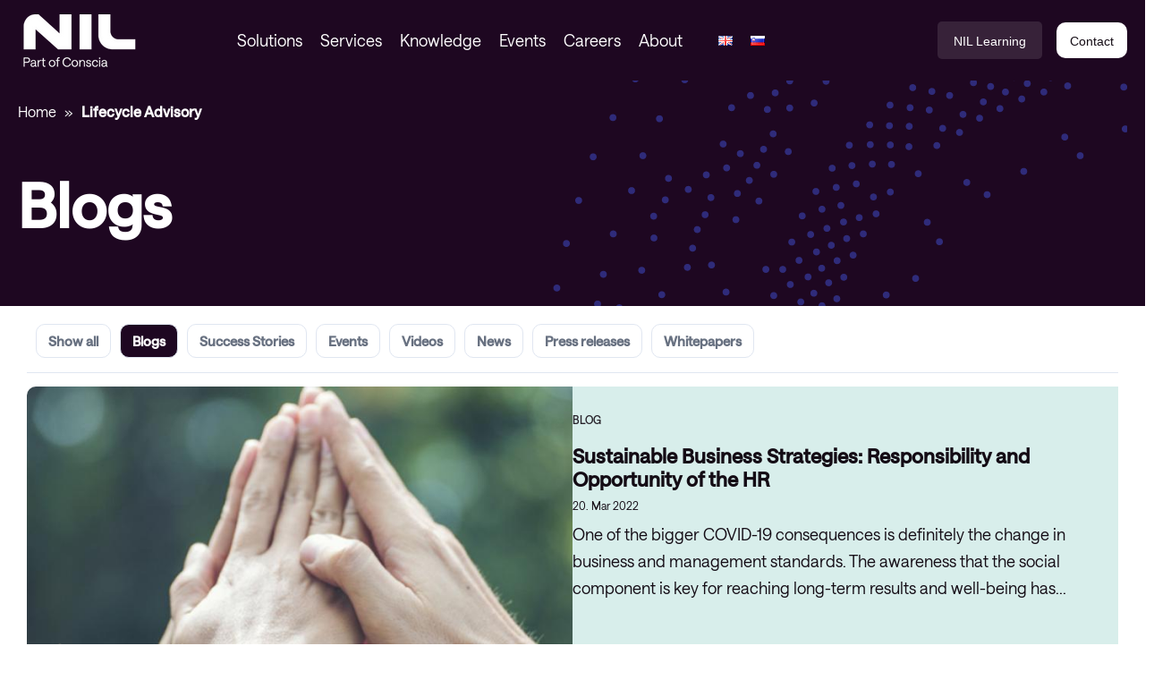

--- FILE ---
content_type: text/html; charset=UTF-8
request_url: https://nil.com/en/knowledge/solution/lifecycle-advisory-en/
body_size: 22093
content:
<!DOCTYPE HTML>
<html lang="en-GB">
<head>
	<meta charset="UTF-8"/>
	<meta name="viewport" content="width=device-width, initial-scale=1, minimum-scale=1">
	<meta http-equiv="X-UA-Compatible" content="IE=edge">
	<!-- fontAwesome --->
	<link rel="stylesheet" href="https://cdnjs.cloudflare.com/ajax/libs/font-awesome/6.5.0/css/all.min.css">

	<meta name='robots' content='index, follow, max-image-preview:large, max-snippet:-1, max-video-preview:-1' />
	<style>img:is([sizes="auto" i], [sizes^="auto," i]) { contain-intrinsic-size: 3000px 1500px }</style>
	<link rel="alternate" href="https://nil.com/en/knowledge/solution/lifecycle-advisory-en/" hreflang="en" />
<link rel="alternate" href="https://nil.com/sl/znanje/solution/svetovanje/" hreflang="sl" />

	<!-- This site is optimized with the Yoast SEO Premium plugin v22.4 (Yoast SEO v25.9) - https://yoast.com/wordpress/plugins/seo/ -->
	<title>Lifecycle Advisory Archives | NIL</title>
	<link rel="canonical" href="https://nil.com/en/knowledge/solution/lifecycle-advisory-en/" />
	<meta property="og:locale" content="en_GB" />
	<meta property="og:locale:alternate" content="sl_SI" />
	<meta property="og:type" content="article" />
	<meta property="og:title" content="Lifecycle Advisory Archives" />
	<meta property="og:url" content="https://nil.com/en/knowledge/solution/lifecycle-advisory-en/" />
	<meta property="og:site_name" content="NIL" />
	<meta property="og:image" content="https://nil.com/wp-content/uploads/2025/07/social-media-preview-nil-part-of-conscia.png" />
	<meta property="og:image:width" content="2312" />
	<meta property="og:image:height" content="1296" />
	<meta property="og:image:type" content="image/png" />
	<meta name="twitter:card" content="summary_large_image" />
	<script type="application/ld+json" class="yoast-schema-graph">{"@context":"https://schema.org","@graph":[{"@type":"CollectionPage","@id":"https://nil.com/en/knowledge/solution/lifecycle-advisory-en/","url":"https://nil.com/en/knowledge/solution/lifecycle-advisory-en/","name":"Lifecycle Advisory Archives | NIL","isPartOf":{"@id":"https://nil.com/en/#website"},"primaryImageOfPage":{"@id":"https://nil.com/en/knowledge/solution/lifecycle-advisory-en/#primaryimage"},"image":{"@id":"https://nil.com/en/knowledge/solution/lifecycle-advisory-en/#primaryimage"},"thumbnailUrl":"https://nil.com/wp-content/uploads/2022/06/trajnostne-poslovne-strategije-naloga-in-priloznost-kadrovske-funkcije.jpg","breadcrumb":{"@id":"https://nil.com/en/knowledge/solution/lifecycle-advisory-en/#breadcrumb"},"inLanguage":"en-GB"},{"@type":"ImageObject","inLanguage":"en-GB","@id":"https://nil.com/en/knowledge/solution/lifecycle-advisory-en/#primaryimage","url":"https://nil.com/wp-content/uploads/2022/06/trajnostne-poslovne-strategije-naloga-in-priloznost-kadrovske-funkcije.jpg","contentUrl":"https://nil.com/wp-content/uploads/2022/06/trajnostne-poslovne-strategije-naloga-in-priloznost-kadrovske-funkcije.jpg","width":1168,"height":400},{"@type":"BreadcrumbList","@id":"https://nil.com/en/knowledge/solution/lifecycle-advisory-en/#breadcrumb","itemListElement":[{"@type":"ListItem","position":1,"name":"Home","item":"https://nil.com/en/"},{"@type":"ListItem","position":2,"name":"Lifecycle Advisory"}]},{"@type":"WebSite","@id":"https://nil.com/en/#website","url":"https://nil.com/en/","name":"NIL","description":"Part of Conscia","publisher":{"@id":"https://nil.com/en/#organization"},"potentialAction":[{"@type":"SearchAction","target":{"@type":"EntryPoint","urlTemplate":"https://nil.com/en/?s={search_term_string}"},"query-input":{"@type":"PropertyValueSpecification","valueRequired":true,"valueName":"search_term_string"}}],"inLanguage":"en-GB"},{"@type":"Organization","@id":"https://nil.com/en/#organization","name":"NIL","url":"https://nil.com/en/","logo":{"@type":"ImageObject","inLanguage":"en-GB","@id":"https://nil.com/en/#/schema/logo/image/","url":"https://nil.com/wp-content/uploads/2021/06/nil-logo.svg","contentUrl":"https://nil.com/wp-content/uploads/2021/06/nil-logo.svg","width":115,"height":58.7004,"caption":"NIL"},"image":{"@id":"https://nil.com/en/#/schema/logo/image/"},"sameAs":["https://www.facebook.com/pages/NIL-Ltd/139632580161","https://www.linkedin.com/company/nil-ltd/","https://www.youtube.com/channel/UCrZX2kY1vR-OvmGPnemR4NQ"]}]}</script>
	<!-- / Yoast SEO Premium plugin. -->


<link rel='dns-prefetch' href='//policy.app.cookieinformation.com' />
<link rel="alternate" type="application/rss+xml" title="NIL &raquo; Lifecycle Advisory Solution Feed" href="https://nil.com/en/knowledge/solution/lifecycle-advisory-en/feed/" />
<link rel='stylesheet' id='dashicons-css' href='https://nil.com/wp-includes/css/dashicons.min.css?ver=6.8.2' type='text/css' media='all' />
<link rel='stylesheet' id='elusive-css' href='https://nil.com/wp-content/plugins/menu-icons/vendor/codeinwp/icon-picker/css/types/elusive.min.css?ver=2.0' type='text/css' media='all' />
<link rel='stylesheet' id='foundation-icons-css' href='https://nil.com/wp-content/plugins/menu-icons/vendor/codeinwp/icon-picker/css/types/foundation-icons.min.css?ver=3.0' type='text/css' media='all' />
<link rel='stylesheet' id='genericons-css' href='https://nil.com/wp-content/plugins/menu-icons/vendor/codeinwp/icon-picker/css/types/genericons.min.css?ver=3.4' type='text/css' media='all' />
<link rel='stylesheet' id='menu-icons-extra-css' href='https://nil.com/wp-content/plugins/menu-icons/css/extra.min.css?ver=0.13.19' type='text/css' media='all' />
<link rel='stylesheet' id='wp-block-library-css' href='https://nil.com/wp-includes/css/dist/block-library/style.min.css?ver=6.8.2' type='text/css' media='all' />
<style id='global-styles-inline-css' type='text/css'>
:root{--wp--preset--aspect-ratio--square: 1;--wp--preset--aspect-ratio--4-3: 4/3;--wp--preset--aspect-ratio--3-4: 3/4;--wp--preset--aspect-ratio--3-2: 3/2;--wp--preset--aspect-ratio--2-3: 2/3;--wp--preset--aspect-ratio--16-9: 16/9;--wp--preset--aspect-ratio--9-16: 9/16;--wp--preset--spacing--20: 0.44rem;--wp--preset--spacing--30: 0.67rem;--wp--preset--spacing--40: 1rem;--wp--preset--spacing--50: 1.5rem;--wp--preset--spacing--60: 2.25rem;--wp--preset--spacing--70: 3.38rem;--wp--preset--spacing--80: 5.06rem;--wp--preset--shadow--natural: 6px 6px 9px rgba(0, 0, 0, 0.2);--wp--preset--shadow--deep: 12px 12px 50px rgba(0, 0, 0, 0.4);--wp--preset--shadow--sharp: 6px 6px 0px rgba(0, 0, 0, 0.2);--wp--preset--shadow--outlined: 6px 6px 0px -3px rgba(255, 255, 255, 1), 6px 6px rgba(0, 0, 0, 1);--wp--preset--shadow--crisp: 6px 6px 0px rgba(0, 0, 0, 1);}
</style>
<link rel='stylesheet' id='wp-smart-crop-renderer-css' href='https://nil.com/wp-content/plugins/wp-smartcrop/css/image-renderer.css?ver=2.0.10' type='text/css' media='all' />
<link rel='stylesheet' id='theme-postfilter-css' href='https://nil.com/wp-content/themes/conscia/post-filter.css?ver=3.2.55' type='text/css' media='all' />
<script type="text/javascript" src="https://policy.app.cookieinformation.com/uc.js" id="CookieConsent" data-culture="en" data-gcm-enabled="false"></script>
<script type="text/javascript" src="https://nil.com/wp-includes/js/jquery/jquery.min.js?ver=3.7.1" id="jquery-core-js"></script>
		<script>
						(function (w, d, s, l, i) {
				w[l] = w[l] || [];
				w[l].push({
					'gtm.start': new Date().getTime(),
					event: 'gtm.js'
				});
				var f = d.getElementsByTagName(s)[0], j = d.createElement(s), dl = l != 'dataLayer' ? '&l=' + l : '';
				j.async = true;
				j.src = 'https://www.googletagmanager.com/gtm.js?id=' + i + dl;
				f.parentNode.insertBefore(j, f);
			})(window, document, 'script', 'dataLayer', 'GTM-PH36SJV');
					</script>
		<style id="theme-critical">/*!
Theme Name:     Conscia
Description:
Author:         Rommel ApS
Author URI:     https://rommel.dk/
Version:        3.2.55
Text Domain:    conscia
*/.container,body.page .entry-title,body.is-custom-404 .entry-title,body.single-event .entry-title,body.single-case .entry-title,body.single-job .entry-title,body.single-guide .entry-title,body.single-video .entry-title,body.single-news .entry-title,body.single-press-release .entry-title,body.single-whitepaper .entry-title,body.single-post .entry-title,body.page:not(.siteorigin-panels):not(.network-of-knowledge):not(.search-results) .site__main__section__content,body.is-custom-404:not(.siteorigin-panels):not(.network-of-knowledge):not(.search-results) .site__main__section__content,body.single-event:not(.siteorigin-panels):not(.network-of-knowledge):not(.search-results) .site__main__section__content,body.single-case:not(.siteorigin-panels):not(.network-of-knowledge):not(.search-results) .site__main__section__content,body.single-job:not(.siteorigin-panels):not(.network-of-knowledge):not(.search-results) .site__main__section__content,body.single-guide:not(.siteorigin-panels):not(.network-of-knowledge):not(.search-results) .site__main__section__content,body.single-video:not(.siteorigin-panels):not(.network-of-knowledge):not(.search-results) .site__main__section__content,body.single-news:not(.siteorigin-panels):not(.network-of-knowledge):not(.search-results) .site__main__section__content,body.single-press-release:not(.siteorigin-panels):not(.network-of-knowledge):not(.search-results) .site__main__section__content,body.single-whitepaper:not(.siteorigin-panels):not(.network-of-knowledge):not(.search-results) .site__main__section__content,body.single-post:not(.siteorigin-panels):not(.network-of-knowledge):not(.search-results) .site__main__section__content,.site-header__navigation-secondary__inner,.main__nav{width:1400px;max-width:100%;margin:0 auto;padding:0 20px}.container--np{width:1400px;max-width:100%;margin:0 auto;padding:0 20px;padding-left:0;padding-right:0}.contained{width:calc(100% - 40px);margin-left:auto;margin-right:auto;max-width:1360px}@media (min-width: 1024px){.contained{width:calc(100% - 80px)}}@keyframes newsfeed_sroll{10%{transform:translateX(0)}96%{transform:translateX(-100%)}100%{transform:translateX(0)}}@media (max-width: 667px){.is-hidden--mobile{display:none}}@media (min-width: 768px) and (max-width: 1023px){.is-hidden--tablet{display:none}}@media (min-width: 1024px){.is-hidden--desktop{display:none}}@media (max-width: 1023px){.hide-nav-item--mobile{display:none}}@media (min-width: 1024px){.hide-nav-item--desktop{display:none}}html,body,div,span,applet,object,iframe,h1,h2,h3,h4,h5,h6,p,blockquote,pre,a,abbr,acronym,address,big,cite,code,del,dfn,em,img,ins,kbd,q,s,samp,small,strike,strong,sub,sup,tt,var,b,u,i,center,dl,dt,dd,ol,ul,li,fieldset,form,label,legend,table,caption,tbody,tfoot,thead,tr,th,td,article,aside,canvas,details,embed,figure,figcaption,footer,header,hgroup,menu,nav,output,ruby,section,summary,time,mark,audio,video{margin:0;padding:0;border:0;font-size:100%;font:inherit;vertical-align:baseline}article,aside,details,figcaption,figure,footer,header,hgroup,menu,nav,section{display:block}body{line-height:1}ol,ul{list-style:none}blockquote,q{quotes:none}blockquote:before,blockquote:after,q:before,q:after{content:'';content:none}table{border-collapse:collapse;border-spacing:0}a{text-decoration:none}*{box-sizing:border-box}*:before,*:after{box-sizing:border-box}body{font-family:"Saans-Trial",sans-serif;font-style:normal;font-weight:400;line-height:26px;font-size:16px;background:#fff;text-rendering:optimizeLegibility;overflow-x:hidden;-webkit-font-smoothing:antialiased;-moz-osx-font-smoothing:grayscale;-webkit-text-stroke:0.5px rgba(0,0,0,0.1)}@media (min-width: 768px){body{font-size:18px;line-height:30px}}:target{scroll-margin-top:108px}@media (min-width: 768px){:target{scroll-margin-top:147px}}#wrap{min-height:75vh}.site__main,.site-main-after-sidebar{max-width:1600px;margin-left:auto;margin-right:auto}.site__main__section{position:relative}.site__main__section__meta{position:relative}.entry-content:after{content:"";display:table;width:100%;height:1px}body.page .entry-date,body.is-custom-404 .entry-date,body.single-event .entry-date,body.single-case .entry-date,body.single-job .entry-date,body.single-guide .entry-date,body.single-video .entry-date,body.single-news .entry-date,body.single-press-release .entry-date,body.single-whitepaper .entry-date,body.single-post .entry-date{font-size:11px;margin-bottom:30px}body.page:not(.siteorigin-panels):not(.network-of-knowledge):not(.search-results) .entry-title,body.is-custom-404:not(.siteorigin-panels):not(.network-of-knowledge):not(.search-results) .entry-title,body.single-event:not(.siteorigin-panels):not(.network-of-knowledge):not(.search-results) .entry-title,body.single-case:not(.siteorigin-panels):not(.network-of-knowledge):not(.search-results) .entry-title,body.single-job:not(.siteorigin-panels):not(.network-of-knowledge):not(.search-results) .entry-title,body.single-guide:not(.siteorigin-panels):not(.network-of-knowledge):not(.search-results) .entry-title,body.single-video:not(.siteorigin-panels):not(.network-of-knowledge):not(.search-results) .entry-title,body.single-news:not(.siteorigin-panels):not(.network-of-knowledge):not(.search-results) .entry-title,body.single-press-release:not(.siteorigin-panels):not(.network-of-knowledge):not(.search-results) .entry-title,body.single-whitepaper:not(.siteorigin-panels):not(.network-of-knowledge):not(.search-results) .entry-title,body.single-post:not(.siteorigin-panels):not(.network-of-knowledge):not(.search-results) .entry-title{padding:0}body:not(.search-results) .entry-date{max-width:700px;width:100%;margin-inline:auto;margin-top:10px;margin-bottom:10px}.site-main-content{margin:0 auto;max-width:100%;width:1600px}.nav-overview__container-relative{max-width:400px !important;width:100% !important}@media (min-width: 1024px){body:not(.siteorigin-panels):not(.network-of-knowledge).has-overview-sidebar .site__main__section__content{margin-bottom:30px}body:not(.siteorigin-panels):not(.network-of-knowledge).has-overview-sidebar .site__main__section__content .nav-overview__container-relative{padding-left:20px;padding-right:0 !important}body.siteorigin-panels.has-overview-sidebar .site__main__section__content{max-width:1400px;margin-left:auto;margin-right:auto}body.siteorigin-panels.has-overview-sidebar .site__main__section__content [data-stretch-type="full"]{padding-left:0 !important;padding-right:0 !important;margin-left:0 !important;margin-right:-325px !important}body.siteorigin-panels.has-overview-sidebar .site__main__section__content [data-stretch-type="full"] [data-stretch-type="full"]{margin-right:0 !important}body.siteorigin-panels.has-overview-sidebar .site__main__section__content .nav-overview__container-relative{padding-left:0 !important}body.siteorigin-panels.has-overview-sidebar .entry-content .siteorigin-panels-stretch .theme-widget-content__wrapper{padding-right:calc(305px + 40px) !important}body.siteorigin-panels.has-overview-sidebar .nav-overview__container-relative{padding-left:20px}body.has-overview-sidebar .site__main__section__content{display:-ms-flexbox;display:flex}body.has-overview-sidebar .site__main__section__content .site-main-content{-ms-flex:1 1 auto;flex:1 1 auto;-ms-flex-order:1;order:1;width:calc(100% - 345px)}body.has-overview-sidebar .site__main__section__content .nav-overview__container-relative{-ms-flex:0 0 345px;flex:0 0 345px;max-width:345px !important;width:100%;-ms-flex-order:2;order:2}body.has-overview-sidebar .site__main__section__content .entry-title{width:auto !important}}body:not(.page) .widget-editor__editor.copy,body:not(.page):not(.siteorigin-panels) .entry-content.copy{max-width:900px !important;margin:0 auto}body.single-contact .breadcrumbs{color:#fff}body.single-contact .widget_theme-contact-person .contact-person{margin-top:-30px}@media (max-width: 1199px){body.single-contact .widget_theme-contact-person .contact-person .contact-person__details__inner{margin-top:40px}}@media (min-width: 768px){body.single-contact .widget_theme-contact-person .contact-person .contact-person__inner{max-height:500px}}body.single-contact:not(.siteorigin-panels) .site-main-content{max-width:1400px;margin:0 auto}body.single-contact:not(.siteorigin-panels) .site-main-content>article{max-width:690px;margin-bottom:60px}body.single-contact .widget_theme-post-columns-query{position:relative;background:#fff}.site__header{width:1400px;max-width:100%;margin:0 auto;padding:0 20px;padding:0;position:relative;min-height:85px;z-index:75;display:-ms-flexbox;display:flex;-ms-flex-direction:column;flex-direction:column;background-color:#1E0721}@media (min-width: 1024px){.site__header{-ms-flex-direction:column-reverse;flex-direction:column-reverse}}.site-header__navigation-secondary{background:linear-gradient(99.27deg, #1E0721 0%, rgba(42,12,46,0.86) 100%)}@media (max-width: 1023px){.site-header__navigation-secondary{background:linear-gradient(-277.36deg, #05419B 17.96%, #055FBC 53.86%, #4962FF 83.62%)}.site-header__navigation-secondary .main__nav__menu--login,.site-header__navigation-secondary .main__nav__contact--toggle,.site-header__navigation-secondary .site-header__navigation-secondary__search{display:none}}@media (min-width: 1024px){.site-header__navigation-secondary{position:relative;z-index:6}}.site-header__navigation-secondary__inner{min-height:57px;display:-ms-flexbox;display:flex;-ms-flex-align:center;align-items:center;-ms-flex-pack:center;justify-content:center}.main__nav__menu--language{position:relative;display:-ms-flexbox;display:flex;-ms-flex-align:center;align-items:center;font-family:'Poppins', sans-serif}.main__nav__menu--language .main__nav__menu__content{position:absolute;left:0;right:0;bottom:0;border-radius:0;-ms-transform:translateY(100%);transform:translateY(100%);background-color:#aad4f3;border:none;top:initial;box-shadow:none;z-index:5}.main__nav__menu--language .main__nav__menu__content .main__nav__language__label{font-size:14px;font-weight:bold;visibility:hidden;pointer-events:none;display:none !important}.main__nav__menu--language .main__nav__language__selected--width-determination{display:block;visibility:hidden;height:0;pointer-events:none;overflow:hidden}.main__nav__menu--language.is-open .main__nav__menu__content{display:-ms-flexbox;display:flex}.main__nav__menu--language.is-open .main__nav__language__label{border-bottom-left-radius:0;background-color:#aad4f3}.main__nav__menu--language.is-open .main__nav__language__selected{border-bottom-right-radius:0}.main__nav__menu--language.is-open .main__nav__language__selected::after{content:"\e906"}@media (min-width: 1024px){.main__nav__menu--language{margin-left:auto}}.main__nav__language__title{color:#fff;font-weight:600;font-size:12px;margin-right:12px;line-height:initial;display:none}@media (min-width: 1024px){.main__nav__language__title{font-size:16px}}.main__nav__language__content{position:relative}.main__nav__language__toggle{border-radius:100px;margin-bottom:0;font-size:12px}@media (min-width: 1024px){.main__nav__language__toggle{font-size:14px}}.main__nav__language__label{border-top-left-radius:18px;border-bottom-left-radius:18px;background-color:#fff;padding:7px 8px 6px 16px;white-space:nowrap;display:none}.main__nav__language__selected{font-weight:400;background:rgba(255,255,255,0.109804);padding:5px 32px 6px 15px;min-width:100px;width:120px;border-radius:5px;position:relative}@media (max-width: 1023px){.main__nav__language__selected{display:none}}.main__nav__language__selected::after{position:absolute;right:16px;top:50%;-ms-transform:translateY(-50%);transform:translateY(-50%);font-family:'icomoon' !important;speak:never;font-style:normal;font-weight:normal;font-variant:normal;text-transform:none;line-height:1;-webkit-font-smoothing:antialiased;-moz-osx-font-smoothing:grayscale;content:"\e907";font-size:8px}.main__nav__language .menu-item a{font-size:12px;display:-ms-flexbox;display:flex;-ms-flex-align:center;align-items:center;color:#fff;margin-bottom:10px}.main__nav__language .menu-item a:hover{text-decoration:underline;-webkit-text-decoration-color:#140C15;text-decoration-color:#140C15}@media (min-width: 1024px){.main__nav__language .menu-item a{font-size:14px}}.main__nav .main__nav__language a img{width:18px !important;margin-right:8px !important}.main__nav__language .menu-item a{margin-bottom:0 !important}.site-header__navigation-secondary__search{display:-ms-flexbox;display:flex;-ms-flex-align:center;align-items:center}@media (max-width: 1023px){.site-header__navigation-secondary__search{display:none}}.site-header__navigation-secondary__search .icon-search{color:#fff;margin-right:10px}.site-header__navigation-secondary__search .search-form{display:-ms-flexbox;display:flex;-ms-flex-align:center;align-items:center;position:relative}.site-header__navigation-secondary__search label{margin-bottom:0}.site-header__navigation-secondary__search .search-field-placeholder{position:absolute;left:0;top:50%;-ms-transform:translateY(-50%);transform:translateY(-50%);color:#fff;font-family:"Poppins", sans-serif;font-size:15px;pointer-events:none;opacity:1}.site-header__navigation-secondary__search .search-field{appearance:none;background:none;border:none;border-radius:0;margin-bottom:0;padding:2px 0;font-size:16px;font-family:"Poppins", sans-serif;color:#fff;transition:width 250ms ease-in-out;width:50px}.site-header__navigation-secondary__search .search-field:-ms-input-placeholder{color:rgba(0,0,0,0);opacity:0;font-size:0}.site-header__navigation-secondary__search .search-field::placeholder{color:rgba(0,0,0,0);opacity:0;font-size:0}.site-header__navigation-secondary__search .search-field:not(:placeholder-shown)+span.search-field-placeholder{opacity:0}.site-header__navigation-secondary__search .search-field:focus{outline:none;background:none;border:none;box-shadow:none}.site-header__navigation-secondary__search .search-field:not(:placeholder-shown),.site-header__navigation-secondary__search .search-field:focus{border-bottom:1px solid #fff;padding-right:45px}.site-header__navigation-secondary__search .search-submit{position:absolute;right:0;top:50%;-ms-transform:translateY(-50%);transform:translateY(-50%);padding:0;border:none;background:none;color:#fff;display:none;font-size:23px;cursor:pointer}.site-header__navigation-secondary__search .search-field--focused .search-submit{display:block}.main__nav__menu--search{margin-left:16px;color:#fff !important}@media (min-width: 1024px){.main__nav__menu--search{margin-left:auto}}.main__nav__search__toggle{font-size:26px;color:#05419B;margin-bottom:0}@media (min-width: 1024px){.main__nav__search__toggle{font-size:14px;color:#fff}.main__nav__search__toggle span{margin-left:10px;font-family:"Poppins", sans-serif}}.main__nav__login__toggle{margin-bottom:0}@media (max-width: 1023px){.main__nav__login__toggle{display:none}}.main__nav__menu--login{margin-left:16px}.main__nav__menu--login .main__nav__login__toggle__text{display:none}.main__nav__menu--login .icon-user{font-size:26px;color:#05419B}.main__nav__menu--login .main__nav__menu__content{left:20px;right:20px;top:95px;z-index:1}.main__nav__menu--login .main__nav__menu__content a{padding:12px 20px;font-style:normal;font-weight:300;line-height:normal;font-size:22px;color:#140C15;display:block}@media (min-width: 1024px){.main__nav__menu--login{position:relative}.main__nav__menu--login .main__nav__login__toggle__text{background-color:rgba(255,255,255,0.109804);font-weight:500;border-radius:5px;color:#fff;display:inline;padding:14px 18px 12px}.main__nav__menu--login .icon-user{display:none}.main__nav__menu--login .main__nav__menu__content{box-shadow:0 0 10px 5px rgba(0,0,0,0.05);position:absolute;left:50%;right:initial;top:0;-ms-transform:translate(-50%, 100%);transform:translate(-50%, 100%);min-width:200px;z-index:2;border-top:none}.main__nav__menu--login .main__nav__menu__content a{padding:10px 16px;color:#140C15;font-size:15px;display:block;line-height:normal}.main__nav__menu--login .main__nav__menu__content a:hover{color:#1E0721}}@media (min-width: 1024px){.main__nav__login__toggle__text,a.button.main__nav__contact--toggle{font-family:"Poppins", sans-serif;font-size:14px;display:inline-block}}@media (min-width: 1024px){a.button.main__nav__contact--toggle{font-weight:500;margin-left:16px;padding:14px 18px 10px !important}}.main__nav__menu.is-open>.main__nav__menu__content{display:block !important}.main__nav__menu>label[for*="toggleNav"],.main__nav__ul>li>a{position:relative;z-index:5}.main__nav__toggle{display:block;margin-bottom:0;font-size:26px;color:#05419B;cursor:pointer}.main__nav__search__content{box-shadow:none !important}.main__nav__search__content form{position:relative;z-index:5}.main__nav__search__content label{margin:0}.main__nav__search__content:before{position:absolute;content:"";width:200vw;left:-100vw;top:-1px;border-top:1px solid #E0E6F1;box-shadow:0 20px 30px rgba(12,51,79,0.25);height:calc(100% + 1px);background:#fff}.main__nav__search__content:after{left:auto;right:-50vw}.main__nav__search__content .search-field{width:100%;background:rgba(233,239,244,0.431373);border:1px solid #E0E6F1;box-sizing:border-box;border-radius:4px;font-family:"Saans-Trial",sans-serif;font-style:normal;font-weight:300;line-height:normal;font-size:17px;color:#687181;margin:0}.main__nav__search__content .search-submit{background:#1E0721;border:1px solid transparent;color:#fff;position:absolute;z-index:1;top:0;right:0;height:100%;border-bottom-left-radius:0;border-top-left-radius:0;border-bottom-right-radius:4px;border-top-right-radius:4px}.main__nav__search__content .search-submit:hover{background:#0b030c}.main__nav__menu--contact .main__nav__menu__content{top:60px}.main__nav__contact{overflow:hidden}.main__nav__contact a{overflow:hidden;display:-ms-flexbox;display:flex;-ms-flex-align:center;align-items:center;padding:10px 10px;border-top:1px solid #E0E6F1}.main__nav__contact a:hover{background:#E0E6F1}.main__nav__contact li:last-child a:hover{border-bottom-right-radius:10px;border-bottom-left-radius:10px}.main__nav__contact__image{border-radius:50%;width:43px;height:43px;background:#1E0721 url("assets/images/conscia-white-svg.svg") no-repeat center;background-size:80%;box-shadow:0 8px 15px rgba(133,155,171,0.2);display:block}.main__nav__contact__image img{display:block;margin-right:10px;border-radius:50%}.main__nav__contact__content{padding-left:10px;line-height:normal}.main__nav__contact__content__name{display:block;font-weight:600;font-size:15px;color:#140C15}.main__nav__contact__content__title{display:block;font-weight:300;font-size:12px;color:#687181}.main__nav__menu__content{display:none;position:absolute;background:#1E0721;left:10px;right:10px;top:95px;border-top:1px solid #E0E6F1;box-shadow:0 0 10px 5px rgba(0,0,0,0.05)}.main__nav__menu__content .main__nav__label{padding:10px 20px 0 20px;display:block;margin-bottom:0}.main__nav__menu--contact{display:block !important}@media (max-width: 1023px){.main__nav__menu__content{box-shadow:none}.post-latest__inner__image__wrapper{display:none}.main__nav__inner{box-shadow:0 0 10px 5px rgba(0,0,0,0.05)}}@media (min-width: 1024px){.main__nav__menu--contact{display:none !important}.main__nav__menu--contact.is-open{display:block !important}}.main__nav{display:-ms-flexbox !important;display:flex !important;-ms-flex-direction:row;flex-direction:row;-ms-flex-align:self-end;align-items:self-end;-ms-flex-pack:space-evenly;justify-content:space-evenly}.main__nav .main__nav__language{background-color:#1E0721}.main__nav .main__nav__language a{display:-ms-flexbox;display:flex;padding:20px;border-top:1px solid #E0E6F1;font-size:15px}.main__nav .main__nav__language a img{-ms-flex-item-align:center;-ms-grid-row-align:center;align-self:center;width:24px;margin-right:5px}.main__nav .main__nav__language__selected::before{content:"\e90c";font-family:"icomoon";margin-right:8px;padding-top:14px}.main__nav__toggle{display:block;right:20px;top:29px;padding:0 !important;margin-bottom:0}.main__nav .main__nav__menu{z-index:10}.main__nav .main__nav__menu--contact .main__nav__menu__content{display:block;border-bottom-left-radius:10px;border-bottom-right-radius:10px}.main__nav .main__nav__menu--contact .button{display:none}.main__nav .main__nav__ul li>a{font-style:normal;font-weight:300;line-height:normal;font-size:22px;color:#140C15}.main__nav .main__nav__back,.main__nav .main__nav__label{font-weight:600;line-height:normal;letter-spacing:0.1em;text-transform:uppercase;color:#140C15;font-size:12px}.main__nav.is-mobile{padding-top:10px;padding-bottom:10px}.main__nav.is-mobile .menu-item.depth-1.menu-item-media,.main__nav.is-mobile .menu-item.depth-1.event-latest,.main__nav.is-mobile .menu-item.depth-1.post-latest,.main__nav.is-mobile .menu-item.depth-1.case-latest,.main__nav.is-mobile .menu-item.depth-1.case-latest,.main__nav.is-mobile .menu-item.depth-1.event-latest,.main__nav.is-mobile .menu-item.depth-1.job-latest,.main__nav.is-mobile .menu-item.depth-1.job-latest,.main__nav.is-mobile .menu-item.depth-1.case-latest,.main__nav.is-mobile .menu-item.depth-1.guide-latest,.main__nav.is-mobile .menu-item.depth-1.whitepaper-latest,.main__nav.is-mobile .menu-item.depth-1.press-release-latest,.main__nav.is-mobile .menu-item.depth-1.whitepaper-latest,.main__nav.is-mobile .menu-item.depth-1.press-release-latest,.main__nav.is-mobile .menu-item.depth-1.video-latest,.main__nav.is-mobile .menu-item.depth-1.news-latest,.main__nav.is-mobile .menu-item.depth-1.video-latest,.main__nav.is-mobile .menu-item.depth-1.news-latest{display:none}.main__nav.is-mobile .site__brand__image{max-height:45px;max-width:125px !important}.main__nav.is-mobile .main__nav__back,.main__nav.is-mobile .main__nav__label,.main__nav.is-mobile .main__nav__ul a{padding:12px 20px;position:relative}.main__nav.is-mobile .main__nav__mobile__helper{display:-ms-flexbox;display:flex;position:relative}.main__nav.is-mobile .main__nav__back{display:block;position:absolute;color:#1E0721;padding-left:35px;cursor:pointer}.main__nav.is-mobile .main__nav__back+.main__nav__label{margin-left:auto;margin-right:auto}.main__nav.is-mobile .main__nav__back:before{content:"";position:absolute;left:20px;top:50%;margin-top:-6px;display:block;width:7px;height:11px;background:url("/se/wp-content/themes/conscia/assets/images/menu-arrow-right.svg") no-repeat center center;-ms-transform:rotate(-180deg);transform:rotate(-180deg)}.main__nav.is-mobile .menu-item-has-children>a{position:relative}.main__nav.is-mobile .menu-item-has-children>a:before{position:absolute;right:20px;top:50%;margin-top:-4.5px;display:block;content:"";width:7px;height:11px;background:url("/se/wp-content/themes/conscia/assets/images/menu-arrow-right.svg") no-repeat center center}.main__nav.is-mobile .main__nav__ul a{border-top:1px solid #E0E6F1;display:block;position:relative;z-index:3}.main__nav.is-mobile .main__nav__ul ul li:last-child a{border-bottom:1px solid #E0E6F1}.main__nav.is-mobile .main__nav__ul a.main__nav__label{border:none}.main__nav.is-mobile .main__nav__ul a.main__nav__label--is-link{color:#1E0721;text-decoration:underline}.main__nav.is-mobile .main__nav__ul+div,.main__nav.is-mobile .main__nav__ul+div+div,.main__nav.is-mobile .main__nav__ul+div+div{border-top:1px solid #E0E6F1}.main__nav.is-mobile .menu-item__more{display:none !important}.main__nav.is-mobile .sub-menu{position:relative;z-index:10;background:#fff;left:0;right:0;bottom:0;height:100%;display:none}.main__nav.is-mobile .sub-menu .sub-menu-list>li{width:100%}.main__nav.is-mobile .sub-menu .sub-menu-list>li.main__nav__back,.main__nav.is-mobile .sub-menu .sub-menu-list>li.main__nav__label{width:auto}.main__nav.is-mobile .sub-menu .sub-menu-list>li.main__nav__label{text-align:center}.main__nav.is-mobile .is-open>a{display:none}.main__nav.is-mobile .is-open>.sub-menu{display:block}.main__nav.is-mobile .is-open>.sub-menu>.sub-menu-list{display:-ms-flexbox;display:flex;-ms-flex-wrap:wrap;flex-wrap:wrap}.main__nav.is-mobile .main__nav__ul.is-open>.main__nav__label{display:none}.main__nav.is-mobile .main__nav__ul.is-open>li:not(.is-open)>a{display:none}.main__nav.is-mobile .hide-menu-item{display:none}.main__nav.is-mobile .main__nav__inner{display:none;padding:10px 0;position:absolute;background:#fff;right:20px;left:20px;top:95px;z-index:1;-ms-overflow-style:none;scrollbar-width:none}.main__nav.is-mobile .main__nav__inner::-webkit-scrollbar{display:none}.main__nav.is-mobile .main__nav__inner .main__nav__back,.main__nav.is-mobile .main__nav__inner .main__nav__label{margin-bottom:10px}.main__nav.is-mobile .main__nav__inner.is-open{display:block;overflow-x:hidden}.main__nav.is-mobile .main__nav__search__content{left:0;right:0;position:absolute;padding:10px 20px;top:80px;border-top:1px solid #E0E6F1}.main__nav.is-mobile .menu-item__description{display:none}.main__nav.is-mobile .menu-item__content ._image{max-width:32px}.main__nav .media-item__title{font-weight:700}.main__nav .media-item__desc{margin-top:10px}.main__nav .media-item__desc:empty{margin-top:0}.main__nav .media-item__title,.main__nav .media-item__desc{color:#fff;text-shadow:1px 1px 2px 0 #140C15}.main__nav .media-item__content{z-index:4;position:relative;background:rgba(20,12,21,0.85);padding:20px}#main__nav__close.is-active{display:block;height:100vw;position:fixed;bottom:0;left:0;top:0;right:0}.site__brand{margin-right:20px;margin-left:auto;width:100px}.site__brand__inner{display:inline-block}@media (min-width: 768px){.site__header{padding-top:0;padding-bottom:0;position:sticky;top:0;background:#1E0721;width:100%;color:#fff}.site__brand{display:-ms-flexbox;display:flex;-ms-flex-align:center;align-items:center;margin-right:0;margin-left:auto}.main__nav__menu--contact .main__nav__menu__content{min-width:280px;right:0}.main__nav{min-height:90px;display:-ms-flexbox !important;display:flex !important;position:relative;-ms-flex-align:center;align-items:center}.main__nav.is-desktop{-ms-flex-direction:row;flex-direction:row;padding-bottom:0}.main__nav.is-desktop .main__nav__back,.main__nav.is-desktop .main__nav__mobile__helper{display:none}.main__nav.is-desktop .main__nav__menu--search{display:none}.main__nav.is-desktop .site__brand{margin-right:auto;margin-left:0}.main__nav.is-desktop .main__nav__label{display:none}.main__nav.is-desktop .menu-item.is-open>.sub-menu{display:block}.main__nav.is-desktop .sub-menu--depth-0::before{content:"";display:block;height:40px;width:100%}.main__nav.is-desktop .sub-menu{display:none;position:absolute}.main__nav.is-desktop .sub-menu.sub-menu--depth-0>.sub-menu-list{box-shadow:0 0 10px 5px rgba(0,0,0,0.05);background:#fff;padding:35px}.main__nav.is-desktop .sub-menu-list{overflow-y:auto}.main__nav.is-desktop .sub-menu-list-list>.main__nav__label{width:100%;padding-left:10px}.main__nav.is-desktop .sub-menu-list .main__nav__label{display:block}.main__nav.is-desktop .sub-menu-list::-webkit-scrollbar{width:10px}.main__nav.is-desktop .sub-menu-list::-webkit-scrollbar-thumb{background-color:#1E0721;border-radius:3px}.main__nav.is-desktop .sub-menu-list::-webkit-scrollbar-track{background:rgba(233,239,244,0.431373)}.main__nav.is-desktop .main__nav__menu--contact .main__nav__menu__content{display:none}.main__nav.is-desktop .depth-0.menu-item-has-children[class*="menu-item__list"]:not([class*="menu-item__list-submenu"]){position:relative}}.main__nav.is-desktop .main__nav__inner{margin-right:auto}.main__nav.is-desktop ul.is-open .is-open .is-open>a{background:rgba(233,239,244,0.431373)}.main__nav.is-desktop .sub-menu--depth-0 .sub-menu-list>.main__nav__label{display:none !important}.main__nav.is-desktop .sub-menu--depth-1{top:0 !important;right:0;width:50%;min-height:100%;z-index:10;border-bottom-left-radius:0;border-top-left-radius:0}.main__nav.is-desktop .main__nav__menu__content{top:78px}.main__nav.is-desktop .main__nav__menu__content.main__nav__search__content{top:70px}.main__nav.is-desktop .main__nav__ul{display:-ms-flexbox;display:flex;width:100%}.main__nav.is-desktop .main__nav__ul .menu-item a{padding:20px 10px;display:inline-block;margin:0 5px}.main__nav.is-desktop .main__nav__ul .menu-item.lang-item a{padding-left:0;padding-right:0}.main__nav.is-desktop .main__nav__ul .menu-item.lang-item.lang-item-first{margin-left:10px}.main__nav.is-desktop .main__nav__ul .menu-item.depth-0{margin:20px 10px}.main__nav.is-desktop .main__nav__ul .menu-item.depth-0>a{margin:0;padding:0}.main__nav.is-desktop .main__nav__label{color:#687181;margin-top:10px;margin-bottom:20px}.main__nav.is-desktop .menu-item__content{display:block}.main__nav.is-desktop .menu-item__content+.menu-item__description{display:block;margin-top:10px;margin-bottom:10px}.main__nav.is-desktop .menu-item__content span{color:#140C15}.main__nav.is-desktop .menu-item__description{display:block;font-style:normal;font-weight:300;line-height:17px;font-size:12px;color:#687181}.main__nav.is-desktop .menu-item__more{padding:0;font-style:normal;font-weight:600;line-height:normal;font-size:12px;color:#1E0721;margin:0}.main__nav.is-desktop .menu-item__columns-3.is-open>.sub-menu .menu-item:not([class*="-latest"]) a:hover,.main__nav.is-desktop .menu-item__columns-4.is-open>.sub-menu .menu-item:not([class*="-latest"]) a:hover,.main__nav.is-desktop .menu-item__list.is-open>.sub-menu .menu-item:not([class*="-latest"]) a:hover,.main__nav.is-desktop .menu-item__list-media-right.is-open>.sub-menu .menu-item:not([class*="-latest"]) a:hover,.main__nav.is-desktop .menu-item__columns-3-media-right.is-open>.sub-menu .menu-item:not([class*="-latest"]) a:hover,.main__nav.is-desktop .menu-item__list-submenu.is-open>.sub-menu .menu-item:not([class*="-latest"]) a:hover,.main__nav.is-desktop .menu-item__list-submenu-media-right.is-open>.sub-menu .menu-item:not([class*="-latest"]) a:hover{background:rgba(233,239,244,0.431373)}.main__nav.is-desktop .menu-item__columns-3.is-open>.sub-menu .menu-item:not([class*="-latest"]) .sub-menu .main__nav__label,.main__nav.is-desktop .menu-item__columns-4.is-open>.sub-menu .menu-item:not([class*="-latest"]) .sub-menu .main__nav__label,.main__nav.is-desktop .menu-item__list.is-open>.sub-menu .menu-item:not([class*="-latest"]) .sub-menu .main__nav__label,.main__nav.is-desktop .menu-item__list-media-right.is-open>.sub-menu .menu-item:not([class*="-latest"]) .sub-menu .main__nav__label,.main__nav.is-desktop .menu-item__columns-3-media-right.is-open>.sub-menu .menu-item:not([class*="-latest"]) .sub-menu .main__nav__label,.main__nav.is-desktop .menu-item__list-submenu.is-open>.sub-menu .menu-item:not([class*="-latest"]) .sub-menu .main__nav__label,.main__nav.is-desktop .menu-item__list-submenu-media-right.is-open>.sub-menu .menu-item:not([class*="-latest"]) .sub-menu .main__nav__label{display:none !important}.main__nav.is-desktop .menu-item__columns-3.is-open>.sub-menu .menu-item:not([class*="-latest"]) .sub-menu .menu-item,.main__nav.is-desktop .menu-item__columns-4.is-open>.sub-menu .menu-item:not([class*="-latest"]) .sub-menu .menu-item,.main__nav.is-desktop .menu-item__list.is-open>.sub-menu .menu-item:not([class*="-latest"]) .sub-menu .menu-item,.main__nav.is-desktop .menu-item__list-media-right.is-open>.sub-menu .menu-item:not([class*="-latest"]) .sub-menu .menu-item,.main__nav.is-desktop .menu-item__columns-3-media-right.is-open>.sub-menu .menu-item:not([class*="-latest"]) .sub-menu .menu-item,.main__nav.is-desktop .menu-item__list-submenu.is-open>.sub-menu .menu-item:not([class*="-latest"]) .sub-menu .menu-item,.main__nav.is-desktop .menu-item__list-submenu-media-right.is-open>.sub-menu .menu-item:not([class*="-latest"]) .sub-menu .menu-item{width:100%}.main__nav.is-desktop .menu-item__columns-3.is-open>.sub-menu,.main__nav.is-desktop .menu-item__columns-4.is-open>.sub-menu{display:block;-ms-flex-wrap:wrap;flex-wrap:wrap;left:20px;right:20px}.main__nav.is-desktop .menu-item__columns-3.is-open>.sub-menu .menu-item,.main__nav.is-desktop .menu-item__columns-4.is-open>.sub-menu .menu-item{width:33%}.main__nav.is-desktop .menu-item__columns-3.is-open>.sub-menu .menu-item>a,.main__nav.is-desktop .menu-item__columns-4.is-open>.sub-menu .menu-item>a{display:block}.main__nav.is-desktop .menu-item__columns-3 .sub-menu-list,.main__nav.is-desktop .menu-item__columns-4 .sub-menu-list{display:-ms-flexbox;display:flex;-ms-flex-wrap:wrap;flex-wrap:wrap}.main__nav.is-desktop .menu-item__columns-4.is-open>.sub-menu .menu-item{width:25%}.main__nav.is-desktop .menu-item__list.is-open>.sub-menu--depth-0,.main__nav.is-desktop .menu-item__list-media-right.is-open>.sub-menu--depth-0{display:-ms-flexbox;display:flex;-ms-flex-direction:column;flex-direction:column;-ms-flex-wrap:wrap;flex-wrap:wrap;left:50%;-ms-transform:translateX(-50%);transform:translateX(-50%);width:330px;position:absolute}.main__nav.is-desktop .menu-item__list.is-open>.sub-menu--depth-0 .menu-item__more,.main__nav.is-desktop .menu-item__list-media-right.is-open>.sub-menu--depth-0 .menu-item__more{display:none}.main__nav.is-desktop .menu-item__list.is-open>.sub-menu--depth-0 .post-latest .menu-item__more,.main__nav.is-desktop .menu-item__list.is-open>.sub-menu--depth-0 .case-latest .menu-item__more,.main__nav.is-desktop .menu-item__list-media-right.is-open>.sub-menu--depth-0 .post-latest .menu-item__more,.main__nav.is-desktop .menu-item__list-media-right.is-open>.sub-menu--depth-0 .case-latest .menu-item__more{display:block}.main__nav.is-desktop .menu-item__list.is-open>.sub-menu--depth-0 .menu-item,.main__nav.is-desktop .menu-item__list-media-right.is-open>.sub-menu--depth-0 .menu-item{width:100%}.main__nav.is-desktop .menu-item__list.is-open>.sub-menu--depth-0 .menu-item a,.main__nav.is-desktop .menu-item__list-media-right.is-open>.sub-menu--depth-0 .menu-item a{padding:10px;display:block;margin:0;font-style:normal;line-height:1}.main__nav.is-desktop .menu-item__list-media-right.is-open>.sub-menu--depth-0{width:565px}.main__nav.is-desktop .menu-item__list-media-right.is-open>.sub-menu--depth-0 .sub-menu-list{padding-right:320px;width:565px;overflow:hidden;position:relative}.main__nav.is-desktop .menu-item.depth-0.current-menu-item>a,.main__nav.is-desktop .menu-item.depth-0:hover>a{position:relative}.main__nav.is-desktop .menu-item.depth-0.current-menu-item>a::after,.main__nav.is-desktop .menu-item.depth-0:hover>a::after{content:"";background-color:#1E0721;height:2px;position:absolute;bottom:-2px;left:0;right:0}.main__nav.is-desktop .menu-item__list-submenu>div.sub-menu{left:20px;right:33.33%}.main__nav.is-desktop .menu-item__list-submenu>div.sub-menu::after{right:0;width:50%}.main__nav.is-desktop .menu-item__list-submenu>div.sub-menu .menu-item.depth-1{max-width:50%}.main__nav.is-desktop .menu-item__list-submenu>div.sub-menu .sub-menu--depth-1{right:0;width:50%;overflow-y:scroll;height:100%}.main__nav.is-desktop .menu-item__list-submenu>div.sub-menu .sub-menu--depth-1::-webkit-scrollbar{width:8px}.main__nav.is-desktop .menu-item__list-submenu>div.sub-menu .sub-menu--depth-1::-webkit-scrollbar-track{background:rgba(0,0,0,0)}.main__nav.is-desktop .menu-item__list-submenu>div.sub-menu .sub-menu--depth-1::-webkit-scrollbar-thumb{background-color:#1E0721;border-radius:3px;transition:background-color 250ms ease-in-out;cursor:pointer}.main__nav.is-desktop .menu-item__list-submenu>div.sub-menu .sub-menu--depth-1::-webkit-scrollbar-thumb:hover{background-color:rgba(255,255,255,0.109804)}.main__nav.is-desktop .menu-item__list-submenu>div.sub-menu:has(>.sub-menu-list.hide-after)::after{right:10px}.main__nav.is-desktop .menu-item__list-submenu-media-right>div.sub-menu{left:20px;right:20px}.main__nav.is-desktop .menu-item__list-submenu-media-right>div.sub-menu::after{right:33.33%;width:33.33%}.main__nav.is-desktop .menu-item__list-submenu-media-right>div.sub-menu .sub-menu-list>.menu-item[class*="-latest"]{height:0;width:0}.main__nav.is-desktop .menu-item__list-submenu-media-right>div.sub-menu .sub-menu-list>.menu-item[class*="-latest"] a{padding:0;margin:0}.main__nav.is-desktop .menu-item__list-submenu-media-right>div.sub-menu .menu-item.depth-1{max-width:33.33%}.main__nav.is-desktop .menu-item__list-submenu-media-right>div.sub-menu .sub-menu--depth-1{left:33.33%}.main__nav.is-desktop .menu-item__list-submenu-media-right>div.sub-menu .media-item,.main__nav.is-desktop .menu-item__list-submenu-media-right>div.sub-menu .post-latest__inner{width:33.33%}.main__nav.is-desktop .menu-item__list-submenu .sub-menu--depth-0>.sub-menu-list::before,.main__nav.is-desktop .menu-item__list-submenu .sub-menu--depth-0>.sub-menu-list::after,.main__nav.is-desktop .menu-item__list-submenu-media-right .sub-menu--depth-0>.sub-menu-list::before,.main__nav.is-desktop .menu-item__list-submenu-media-right .sub-menu--depth-0>.sub-menu-list::after{content:"";position:absolute;left:50%;right:8px;height:35px;z-index:112313}.main__nav.is-desktop .menu-item__list-submenu .sub-menu--depth-0>.sub-menu-list::before,.main__nav.is-desktop .menu-item__list-submenu-media-right .sub-menu--depth-0>.sub-menu-list::before{background:linear-gradient(180deg, rgba(242,242,242,0.270588), rgba(255,255,255,0));top:0}.main__nav.is-desktop .menu-item__list-submenu .sub-menu--depth-0>.sub-menu-list::after,.main__nav.is-desktop .menu-item__list-submenu-media-right .sub-menu--depth-0>.sub-menu-list::after{background:linear-gradient(0deg, rgba(242,242,242,0.270588), rgba(255,255,255,0));bottom:0}.main__nav.is-desktop .menu-item__list-submenu .sub-menu--depth-0>.sub-menu-list.hide-after::after,.main__nav.is-desktop .menu-item__list-submenu-media-right .sub-menu--depth-0>.sub-menu-list.hide-after::after{display:none}.main__nav.is-desktop .menu-item__list-submenu .sub-menu--depth-0 .sub-menu-list,.main__nav.is-desktop .menu-item__list-submenu-media-right .sub-menu--depth-0 .sub-menu-list{padding:0;position:relative}.main__nav.is-desktop .menu-item__list-submenu .sub-menu--depth-0::after,.main__nav.is-desktop .menu-item__list-submenu-media-right .sub-menu--depth-0::after{content:"";background-color:rgba(242,242,242,0.270588);top:40px;bottom:0;pointer-events:none;position:absolute}.main__nav.is-desktop .menu-item__list-submenu .menu-item.depth-1>a,.main__nav.is-desktop .menu-item__list-submenu-media-right .menu-item.depth-1>a{width:100%;background-color:transparent;margin:0;padding-right:20px;padding-left:35px;line-height:32px}.main__nav.is-desktop .menu-item__list-submenu .menu-item.depth-1>a:hover::after,.main__nav.is-desktop .menu-item__list-submenu-media-right .menu-item.depth-1>a:hover::after{width:100%}.main__nav.is-desktop .menu-item__list-submenu .menu-item.depth-1>a .menu-item__content,.main__nav.is-desktop .menu-item__list-submenu-media-right .menu-item.depth-1>a .menu-item__content{display:-ms-flexbox;display:flex;-ms-flex-align:center;align-items:center;position:relative}.main__nav.is-desktop .menu-item__list-submenu .menu-item.depth-2:not(:last-child),.main__nav.is-desktop .menu-item__list-submenu-media-right .menu-item.depth-2:not(:last-child){border-bottom:1px solid #d9ecff}.main__nav.is-desktop .menu-item__list-submenu .menu-item.depth-2>a,.main__nav.is-desktop .menu-item__list-submenu-media-right .menu-item.depth-2>a{line-height:1.5rem;padding:15px 0}.main__nav.is-desktop .menu-item__list-submenu .depth-1>a:hover .menu-item__content,.main__nav.is-desktop .menu-item__list-submenu .depth-2>a:hover .menu-item__content,.main__nav.is-desktop .menu-item__list-submenu-media-right .depth-1>a:hover .menu-item__content,.main__nav.is-desktop .menu-item__list-submenu-media-right .depth-2>a:hover .menu-item__content{text-decoration:underline;color:#1E0721}.main__nav.is-desktop .menu-item__list-submenu .depth-2 ._image,.main__nav.is-desktop .menu-item__list-submenu-media-right .depth-2 ._image{display:none}.main__nav.is-desktop .menu-item__list-submenu .menu-item__content ._image,.main__nav.is-desktop .menu-item__list-submenu-media-right .menu-item__content ._image{max-width:32px}.main__nav.is-desktop .menu-item__list-submenu .menu-item__description,.main__nav.is-desktop .menu-item__list-submenu-media-right .menu-item__description{margin-bottom:0}.main__nav.is-desktop .menu-item__list-submenu .menu-item__more,.main__nav.is-desktop .menu-item__list-submenu-media-right .menu-item__more{display:none}.main__nav.is-desktop .menu-item__list-submenu .sub-menu--depth-1,.main__nav.is-desktop .menu-item__list-submenu-media-right .sub-menu--depth-1{background-color:rgba(242,242,242,0.270588);width:33.33%}.main__nav.is-desktop .menu-item__list-submenu .sub-menu--depth-1 .sub-menu-list,.main__nav.is-desktop .menu-item__list-submenu-media-right .sub-menu--depth-1 .sub-menu-list{background-color:rgba(242,242,242,0.270588);padding:20px 25px}.main__nav.is-desktop .wp-video{margin:0}.main__nav.is-desktop .media-item__image iframe,.main__nav.is-desktop .media-item__video iframe{height:auto !important}.main__nav.is-desktop .menu-item-media .media-item__inner{background:rgba(20,12,21,0.95)}.main__nav.is-desktop .menu-item__list-media-right>.sub-menu>.sub-menu-list,.main__nav.is-desktop .menu-item__columns-3-media-right>.sub-menu>.sub-menu-list,.main__nav.is-desktop .menu-item__list-submenu-media-right>.sub-menu>.sub-menu-list{position:relative}.main__nav.is-desktop .menu-item__list-media-right .menu-item .menu-item-media,.main__nav.is-desktop .menu-item__list-media-right .menu-item.post-latest,.main__nav.is-desktop .menu-item__list-media-right .menu-item.post-latest>a,.main__nav.is-desktop .menu-item__list-media-right .menu-item.case-latest,.main__nav.is-desktop .menu-item__list-media-right .menu-item.case-latest>a,.main__nav.is-desktop .menu-item__columns-3-media-right .menu-item .menu-item-media,.main__nav.is-desktop .menu-item__columns-3-media-right .menu-item.post-latest,.main__nav.is-desktop .menu-item__columns-3-media-right .menu-item.post-latest>a,.main__nav.is-desktop .menu-item__columns-3-media-right .menu-item.case-latest,.main__nav.is-desktop .menu-item__columns-3-media-right .menu-item.case-latest>a,.main__nav.is-desktop .menu-item__list-submenu-media-right .menu-item .menu-item-media,.main__nav.is-desktop .menu-item__list-submenu-media-right .menu-item.post-latest,.main__nav.is-desktop .menu-item__list-submenu-media-right .menu-item.post-latest>a,.main__nav.is-desktop .menu-item__list-submenu-media-right .menu-item.case-latest,.main__nav.is-desktop .menu-item__list-submenu-media-right .menu-item.case-latest>a{height:0 !important;width:0 !important;padding:0 !important;margin:0 !important}.main__nav.is-desktop .menu-item__list-media-right .menu-item .mejs-container,.main__nav.is-desktop .menu-item__columns-3-media-right .menu-item .mejs-container,.main__nav.is-desktop .menu-item__list-submenu-media-right .menu-item .mejs-container{position:absolute;object-fit:cover;top:0;height:100% !important;width:100% !important;overflow:hidden}.main__nav.is-desktop .menu-item__list-media-right .menu-item .media-item__image img,.main__nav.is-desktop .menu-item__list-media-right .menu-item .wp-video-shortcode,.main__nav.is-desktop .menu-item__columns-3-media-right .menu-item .media-item__image img,.main__nav.is-desktop .menu-item__columns-3-media-right .menu-item .wp-video-shortcode,.main__nav.is-desktop .menu-item__list-submenu-media-right .menu-item .media-item__image img,.main__nav.is-desktop .menu-item__list-submenu-media-right .menu-item .wp-video-shortcode{height:100% !important;width:100% !important;position:absolute;object-fit:cover}.main__nav.is-desktop .menu-item__list-media-right .menu-item .media-item,.main__nav.is-desktop .menu-item__list-media-right .menu-item .post-latest__inner,.main__nav.is-desktop .menu-item__columns-3-media-right .menu-item .media-item,.main__nav.is-desktop .menu-item__columns-3-media-right .menu-item .post-latest__inner,.main__nav.is-desktop .menu-item__list-submenu-media-right .menu-item .media-item,.main__nav.is-desktop .menu-item__list-submenu-media-right .menu-item .post-latest__inner{width:50%;padding:0;position:absolute;top:0;right:0;bottom:0;z-index:50;transform:translateZ(0)}.main__nav.is-desktop .menu-item__list-media-right .menu-item .case-latest__inner:before,.main__nav.is-desktop .menu-item__list-media-right .menu-item .case-latest__inner:after,.main__nav.is-desktop .menu-item__list-media-right .menu-item .post-latest__inner:before,.main__nav.is-desktop .menu-item__list-media-right .menu-item .post-latest__inner:after,.main__nav.is-desktop .menu-item__columns-3-media-right .menu-item .case-latest__inner:before,.main__nav.is-desktop .menu-item__columns-3-media-right .menu-item .case-latest__inner:after,.main__nav.is-desktop .menu-item__columns-3-media-right .menu-item .post-latest__inner:before,.main__nav.is-desktop .menu-item__columns-3-media-right .menu-item .post-latest__inner:after,.main__nav.is-desktop .menu-item__list-submenu-media-right .menu-item .case-latest__inner:before,.main__nav.is-desktop .menu-item__list-submenu-media-right .menu-item .case-latest__inner:after,.main__nav.is-desktop .menu-item__list-submenu-media-right .menu-item .post-latest__inner:before,.main__nav.is-desktop .menu-item__list-submenu-media-right .menu-item .post-latest__inner:after{content:"";position:absolute;height:5px;width:100%;bottom:0;left:0;background:#fff}.main__nav.is-desktop .menu-item__list-media-right .menu-item .case-latest__inner:after,.main__nav.is-desktop .menu-item__list-media-right .menu-item .post-latest__inner:after,.main__nav.is-desktop .menu-item__columns-3-media-right .menu-item .case-latest__inner:after,.main__nav.is-desktop .menu-item__columns-3-media-right .menu-item .post-latest__inner:after,.main__nav.is-desktop .menu-item__list-submenu-media-right .menu-item .case-latest__inner:after,.main__nav.is-desktop .menu-item__list-submenu-media-right .menu-item .post-latest__inner:after{height:20px;bottom:5px;background:linear-gradient(to bottom, rgba(255,255,255,0), #fff)}.main__nav.is-desktop .menu-item__list-media-right .media-item__inner img,.main__nav.is-desktop .menu-item__columns-3-media-right .media-item__inner img,.main__nav.is-desktop .menu-item__list-submenu-media-right .media-item__inner img{object-fit:cover;top:0;right:0;left:0}.main__nav.is-desktop .menu-item__columns-3-media-right.is-open>.sub-menu--depth-0{left:0;right:0}.main__nav.is-desktop .menu-item__columns-3-media-right.is-open>.sub-menu--depth-0 .sub-menu-list{display:-ms-flexbox;display:flex;-ms-flex-wrap:wrap;flex-wrap:wrap;padding-right:330px}.main__nav.is-desktop .menu-item__columns-3-media-right.is-open>.sub-menu--depth-0 .menu-item{width:33%}.main__nav.is-desktop .menu-item__columns-3-media-right.is-open>.sub-menu--depth-0 .menu-item .case-latest .media-item,.main__nav.is-desktop .menu-item__columns-3-media-right.is-open>.sub-menu--depth-0 .menu-item .case-latest .post-latest__inner,.main__nav.is-desktop .menu-item__columns-3-media-right.is-open>.sub-menu--depth-0 .menu-item .post-latest .media-item,.main__nav.is-desktop .menu-item__columns-3-media-right.is-open>.sub-menu--depth-0 .menu-item .post-latest .post-latest__inner,.main__nav.is-desktop .menu-item__columns-3-media-right.is-open>.sub-menu--depth-0 .menu-item.menu-item-media .media-item,.main__nav.is-desktop .menu-item__columns-3-media-right.is-open>.sub-menu--depth-0 .menu-item.menu-item-media .post-latest__inner{width:285px}.main__nav.is-desktop .menu-item__columns-3-media-right.is-open>.sub-menu--depth-0 .menu-item a{padding:10px;display:block;margin:0;font-style:normal;line-height:normal;margin-bottom:20px}.main__nav.is-desktop .main__nav__login a,.main__nav.is-desktop .main__nav__menu a,.main__nav.is-desktop .main__nav__ul a{font-style:normal;font-weight:normal;line-height:normal;font-size:18px}.main__nav.is-desktop .main__nav__login .depth-0>a,.main__nav.is-desktop .main__nav__menu .depth-0>a,.main__nav.is-desktop .main__nav__ul .depth-0>a{white-space:nowrap}.main__nav.is-desktop .main__nav__login .depth-0.current-menu-item>a,.main__nav.is-desktop .main__nav__menu .depth-0.current-menu-item>a,.main__nav.is-desktop .main__nav__ul .depth-0.current-menu-item>a{font-weight:600;color:#1E0721}.main__nav.is-desktop .sub-menu-min-height .sub-menu-list{min-height:300px}.main__nav.is-desktop .menu-item__list-submenu-media-right .sub-menu-min-height .sub-menu-list{min-height:400px}.main__nav.is-desktop .main__nav__menu__content{padding-left:0;padding-right:0;padding-bottom:0}.main__nav.is-desktop .main__nav__inner{display:block;padding:0;position:static;background:transparent;left:auto;right:220px;border-radius:0;margin-top:0}.main__nav.is-desktop label[for*="toggleNavContact"]{display:inline-block}.main__nav.is-desktop .main__nav__menu--language label[for*="toggleNav"],.main__nav.is-desktop .main__nav__menu--search label[for*="toggleNav"],.main__nav.is-desktop .main__nav__menu--login label[for*="toggleNav"]{position:static;top:auto;z-index:5}.main__nav.is-desktop .main__nav__toggle{display:none;position:static;top:auto}.main__nav.is-desktop .main__nav__menu--contact,.main__nav.is-desktop .main__nav__menu--language{position:relative}.main__nav.is-desktop .main__nav__menu--contact .main__nav__menu__content,.main__nav.is-desktop .main__nav__menu--language .main__nav__menu__content{width:280px;left:50%;margin-left:-140px}.main__nav.is-desktop .main__nav__menu--login{position:relative}.main__nav.is-desktop .main__nav__menu--login .main__nav__menu__content{width:0;left:20%;position:absolute;top:30px;margin-left:25px !important}.main__nav.is-desktop .main__nav__login{position:absolute;top:43px !important;background-color:#1E0721 !important}.main__nav.is-desktop .main__nav__menu--search .main__nav__menu__content{width:100%}.main__nav.is-desktop .main__nav__search__content{margin:10px 0;padding:10px 0}.main__nav.is-desktop .search-form{position:relative;z-index:2}.main__nav.is-desktop .main__nav__menu--contact{position:static}.main__nav.is-desktop .main__nav__menu--contact .main__nav__menu__content{margin-left:0;left:auto;right:0}.main__nav.is-desktop .main__nav__menu--contact{position:static}.main__nav.is-desktop .main__nav__menu--contact .main__nav__menu__content{margin-left:0;left:auto;right:0;top:90px}.main__nav.is-desktop__login a{padding:0 20px 10px;display:block}.main__nav.is-desktop .is-open .main__nav__menu__content{display:block}.media-item__inner{height:100%}.media-item__inner .wp-video{width:100% !important;padding:0;box-shadow:none}.icon-header{display:inline-block;width:48px;height:48px;margin:0}@media (min-width: 1024px){.is-open .icon-header--person{display:inline-block;width:48px;height:48px;margin:0;background:url("/wp-content/themes/conscia/assets/images/icons/person-light-large.svg") no-repeat center center}.main__nav__inner .lang-item.depth-0{display:-ms-flexbox;display:flex;-ms-flex-align:center;align-items:center}}.main__nav .main__nav__language a{padding:12px !important}.sub-menu.menu-item__content{color:#140C15}.main__nav__language .menu-item a{font-size:14px !important;z-index:5;opacity:0.9}.main__nav__language .menu-item a:hover{color:#140C15;text-decoration:none;transition:0.7s;opacity:1}.main__nav__language .menu-item:hover{overflow:hidden;background-color:#fff !important;color:#140C15 !important}.main__nav__language .menu-item:hover>a>span{color:#140C15}.main__nav__search__toggle.icon-search{position:absolute !important;right:85px;top:20px;padding:16px !important;border-radius:10px !important;width:50px;text-align:center;color:#fff !important;background-color:rgba(255,255,255,0.109804) !important}.main__nav__toggle{position:absolute !important;right:15px;top:20px;color:#fff !important;padding:10px !important;width:50px !important;text-align:center;border-radius:10px !important;background-color:rgba(255,255,255,0.109804) !important}@media (max-width: 1023px){#header>nav>div.site__brand>a>img{position:absolute;left:10px;top:25px}}@media (max-width: 1023px){#header>nav>a{position:absolute !important;right:150px;top:22px;padding:4px !important}}.main__nav__search__toggle{font-size:14px;color:#05419B;margin-bottom:0}.main__nav__toggle{display:block;margin-bottom:0;font-size:14px;color:#05419B;cursor:pointer}.main__nav.is-desktop .main__nav__login .depth-0>a,.main__nav.is-desktop .main__nav__menu .depth-0>a,.main__nav.is-desktop .main__nav__ul .depth-0>a{white-space:pre-line;color:#fff !important}.menu-item__content>img{display:none !important}@media (max-width: 1300px){.site-header__navigation-secondary__search,.main__nav__language__selected{display:none !important}}.main__nav.is-desktop .menu-item__list-submenu .sub-menu--depth-1 .sub-menu-list,.main__nav.is-desktop .menu-item__list-submenu-media-right .sub-menu--depth-1 .sub-menu-list{background-color:rgba(233,239,244,0.431373) !important;padding:20px 25px}.nav-overview a:hover{color:#4962ff !important}.main__nav__menu--login .main__nav__menu__content a{padding:10px 16px;color:#ffffff;font-size:15px;display:block;line-height:normal}.main__nav__menu--login .main__nav__menu__content a:hover{color:#ffffff}.site-main-content{margin:0 auto;max-width:100%;width:100%}.site__main,.site-main-after-sidebar{max-width:100% !important}.yell.margin-bottom--larger{margin-bottom:0 !important}.yell.margin-top--larger{margin-top:0 !important}.post-columns-query.margin-bottom--larger{margin-bottom:10px !important}.site-main-content.margin-top--larger{margin-top:0 !important}.hero__inner.theme-widget-content__wrapper>div>h1>span{font-size:54px;color:#fff !important;z-index:5 !important}.widget-editor__editor.copy{max-width:900px !important}.hero{position:relative;background-size:cover !important;padding:50px 0 25px 0;color:#fff;overflow:hidden}.hero.margin-bottom--larger{margin-bottom:20px}.hero.margin-top--larger{margin-top:20px}.hero::before{content:"";position:absolute;top:0;left:0;width:100%;height:100%;background-color:rgba(0,0,0,0.3);z-index:2}@keyframes spin{from{transform:rotate(0deg)}to{transform:rotate(360deg)}}.hero:not(.hero-bg--image):not(.hero-bg--video){background:#1E0721 !important}.hero:not(.hero-bg--image):not(.hero-bg--video)::before{content:"";position:absolute;top:0;left:0;width:100%;height:100%;background-color:rgba(0,0,0,0);z-index:2}.hero:not(.hero-bg--image):not(.hero-bg--video).theme-style--dark.hero::after{content:"";position:absolute;top:0px;right:0px;width:500px;height:500px;z-index:2;background:var(--super-graphic-blue-inv);background-size:contain;opacity:0.4}.hero:not(.hero-bg--image):not(.hero-bg--video).theme-style--new-blue.hero::after{content:"";position:absolute;top:0px;right:20px;width:650px;height:800px;z-index:2;background:var(--super-graphic-blue);background-repeat:no-repeat;background-size:contain;opacity:0.4}.hero:not(.hero-bg--image):not(.hero-bg--video).theme-style--new-white.hero::after{content:"";position:absolute;top:0px;right:0px;width:500px;height:700px;z-index:2;background:var(--super-graphic-grey);background-size:contain;background-repeat:no-repeat;opacity:0.4;animation:spin 10s linear infinite}.hero:not(.hero-bg--image):not(.hero-bg--video).theme-style--light.hero::after{content:"";position:absolute;top:0px;right:0px;width:500px;height:500px;z-index:2;background:var(--super-graphic-grey-inv);background-size:contain;background-repeat:no-repeat;opacity:0.4;animation:spin 10s linear infinite}.hero.is-empty{padding:50px 0 16px 0}.hero-bg--mini{padding:55px 0 25px 0}.hero-bg--large{padding:100px 0 90px 0}@media (max-width: 667px){.hero .hero__title{font-size:32px;line-height:60px}}@media (min-width: 768px){.hero{padding:80px 0 55px 0}.hero-bg--mini{padding:55px 0 25px 0}.hero-bg--large{padding:50px 0 150px 0}}.hero.theme-style--new-white.hero-bg--large,.hero.theme-style--new-blue.hero-bg--large{padding-top:200px;padding-bottom:50px}@media (min-width: 768px){.hero.theme-style--new-white.hero-bg--large,.hero.theme-style--new-blue.hero-bg--large{padding-top:50px;padding-bottom:50px}}@media (min-width: 667px){.hero.theme-style--new-white.hero-bg--large,.hero.theme-style--new-blue.hero-bg--large{padding-top:10px;padding-bottom:10px}}.hero.theme-style--new-white.hero-bg--mini,.hero.theme-style--new-blue.hero-bg--mini{min-height:35vh}.hero.theme-style--new-white.hero-bg--small,.hero.theme-style--new-blue.hero-bg--small{min-height:55vh}.hero.theme-style--new-white.hero-bg--large,.hero.theme-style--new-blue.hero-bg--large{min-height:55vh}.hero.theme-style--new-white{color:#140C15}.hero.theme-style--new-blue{color:#fff}.hero.theme-style--new-blue .hero__content.copy>*:not([class]){color:#fff}.hero__video{position:absolute;top:0;left:0;width:100% !important;height:100% !important;overflow:hidden;border-radius:0;padding:0}.hero__video .wp-video{top:0;left:0;z-index:0;border-radius:0;padding:0}.hero__video .wp-video,.hero__video .wp-video-shortcode,.hero__video video,.hero__video>iframe{width:100% !important;height:100%;min-height:100% !important;position:absolute;display:block;top:0;object-fit:cover;object-position:top;font-family:"object-fit: cover; object-position: top"}.hero__video .wp-video-shortcode .mejs-controls{display:none}.hero-bg-position--top{background-position:top !important}.hero-bg-position--top .wp-video,.hero-bg-position--top .wp-video-shortcode,.hero-bg-position--top video,.hero-bg-position--top>iframe{object-fit:cover;object-position:top;font-family:"object-fit: cover; object-position: top"}.hero-bg-position--center{background-position:center !important}.hero-bg-position--center .wp-video,.hero-bg-position--center .wp-video-shortcode,.hero-bg-position--center video,.hero-bg-position--center>iframe{object-fit:cover;object-position:center;font-family:"object-fit: cover; object-position: center"}.hero-bg-position--bottom{background-position:bottom !important}.hero-bg-position--bottom .wp-video,.hero-bg-position--bottom .wp-video-shortcode,.hero-bg-position--bottom video,.hero-bg-position--bottom>iframe{object-fit:cover;object-position:bottom;font-family:"object-fit: cover; object-position: bottom"}.hero__inner{display:-ms-flexbox;display:flex;-ms-flex-item-align:center !important;align-self:center !important;gap:10px;-ms-flex-pack:start;justify-content:start;-ms-flex-direction:column;flex-direction:column;z-index:2;width:1400px;max-width:100%;margin:0 auto;padding:0 20px;color:#fff !important}@media (max-width: 667px){.hero__inner{-ms-flex-direction:column;flex-direction:column;-ms-flex-align:center;align-items:center}}@media (max-width: 667px){.hero__content.copy{word-break:break-word !important;text-align:center !important}}.hero__content{font-weight:300;line-height:24px;font-size:16px;line-height:24px}.hero__title__icon{margin-right:10px}.hero__title{display:-ms-flexbox;display:flex;font-size:68px !important;font-weight:600 !important;line-height:1.4}@media (max-width: 667px){.hero__title{font-size:38px !important}}@media (min-width: 1024px){.hero__content{max-width:75%}}.theme-style--new-blue,.theme-style--new-white{display:-ms-flexbox;display:flex;-ms-flex-align:start;align-items:flex-start}.theme-style--new-blue .hero__title__heading,.theme-style--new-blue .hero__content,.theme-style--new-white .hero__title__heading,.theme-style--new-white .hero__content{max-width:300px;line-height:1.2}.theme-style--new-blue .hero__content>*:not([class]),.theme-style--new-white .hero__content>*:not([class]){font-size:22px;line-height:40px}@media (min-width: 768px){.theme-style--new-blue .hero__title__heading,.theme-style--new-blue .hero__content,.theme-style--new-white .hero__title__heading,.theme-style--new-white .hero__content{max-width:580px}.theme-style--new-blue .hero__content>*:not([class]),.theme-style--new-white .hero__content>*:not([class]){font-size:32px;line-height:44px}}@media (min-width: 1024px){.theme-style--new-blue .hero__title__heading,.theme-style--new-blue .hero__content,.theme-style--new-white .hero__title__heading,.theme-style--new-white .hero__content{max-width:775px}.theme-style--new-blue .hero__content>*:not([class]),.theme-style--new-white .hero__content>*:not([class]){font-size:46px;line-height:56px}}.single-contact .site__main__section>.widget_theme-hero-widget{text-align:center}.single-contact .site__main__section>.widget_theme-hero-widget .contact-person__name{color:#fff}.single-contact .site__main__section>.widget_theme-hero-widget .hero__content__image img{max-width:150px;height:auto;border-radius:10px;box-shadow:0 20px 30px rgba(24,110,173,0.3);display:block;margin:0 auto}@media (min-width: 768px){.single-contact .site__main__section>.widget_theme-hero-widget{text-align:left}.single-contact .site__main__section>.widget_theme-hero-widget .hero__content__image img{margin:0}.single-contact .site__main__section>.widget_theme-hero-widget .hero__content{display:-ms-flexbox;display:flex}.single-contact .site__main__section>.widget_theme-hero-widget .hero__content__content{padding-left:40px}}[class*="theme-style-bg"]{position:absolute;width:100%;height:100%;left:0;top:0;display:none}.is-init .newsfeed__item{display:inline-block;background-color:rgba(255,255,255,0.109804)}.newsfeed__item:before{border-left:none !important}.hero.theme-style--new-white.hero-bg--large,.hero.theme-style--new-blue.hero-bg--large{padding-top:75px;padding-bottom:50px}.yell__inner .button--arrow button:hover{color:#140C15 !important}.cards__item__content.copy>h3>span{color:#fff !important}.button--arrow{border:none}.button--arrow:hover{color:#140C15}.button--arrow:after:hover{background-color:#4962ff !important}@media (min-width: 768px){.hero__inner.theme-widget-content__wrapper>div>h1>span{font-size:54px}}@media (max-width: 667px){.hero__inner.theme-widget-content__wrapper>div>h1>span{font-size:28px !important}}.newsfeed{width:100% !important;max-width:100% !important}.newsfeed-theme--primary-gradient .newsfeed__inner:after{background:none !important}.widget-editor.widget-editor--style-grey{background-color:#D8EEEB !important;margin-bottom:20px !important}.widget-editor__editor.copy{padding:0 20px 0 20px !important}.widget_theme-newsfeed-widget{background-color:#fff !important}html{--super-graphic-circle-1: url('/wp-content/themes/conscia/assets/images/super-graphic-circle-1.svg');--super-graphic-circle-2: url('/wp-content/themes/conscia/assets/images/super-graphic-circle-2.svg');--super-graphic-circle-3: url('/wp-content/themes/conscia/assets/images/super-graphic-circle-3.png');--super-graphic-blue: url('/wp-content/themes/conscia/assets/images/super-graphic-blue.svg');--super-graphic-blue-inv: url('/wp-content/themes/conscia/assets/images/super-graphic-blue-inv.svg');--super-graphic-grey: url('/wp-content/themes/conscia/assets/images/super-graphic-grey.svg');--super-graphic-grey-inv: url('/wp-content/themes/conscia/assets/images/super-graphic-grey-inv.svg')}
</style><link rel="icon" href="https://nil.com/wp-content/uploads/2025/05/cropped-nil-part-of-conscia-logo-2025-1vs1-1-32x32.png" sizes="32x32" />
<link rel="icon" href="https://nil.com/wp-content/uploads/2025/05/cropped-nil-part-of-conscia-logo-2025-1vs1-1-192x192.png" sizes="192x192" />
<link rel="apple-touch-icon" href="https://nil.com/wp-content/uploads/2025/05/cropped-nil-part-of-conscia-logo-2025-1vs1-1-180x180.png" />
<meta name="msapplication-TileImage" content="https://nil.com/wp-content/uploads/2025/05/cropped-nil-part-of-conscia-logo-2025-1vs1-1-270x270.png" />
		<style type="text/css" id="wp-custom-css">
			/**
* Super graphic fix 
* DO NOT DELETE
* START
*/

body {
	--super-graphic-circle-1: url('/../wp-content/themes/conscia/assets/images/super-graphic-circle-1.svg');
	--super-graphic-circle-2: url('/../wp-content/themes/conscia/assets/images/super-graphic-circle-2.svg');
	--super-graphic-circle-3: url('/../wp-content/themes/conscia/assets/images/super-graphic-circle-3.png');
	--super-graphic-blue: url('/wp-content/themes/conscia/assets/images/super-graphic-blue.svg');
	--super-graphic-blue-inv: url('/../wp-content/themes/conscia/assets/images/super-graphic-blue-inv.svg');
	--super-graphic-grey: url('/wp-content/themes/conscia/assets/images/super-graphic-grey.svg');
	--super-graphic-grey-inv: url('/../wp-content/themes/conscia/assets/images/super-graphic-grey-inv.svg');
}

/**
* Super graphic fix 
* DO NOT DELETE
* END
*/

/*h-scroll for wide tables*/
@media (max-width: 768px) {
table {
    max-width: 100%;
    overflow-x: auto;
    display: block;
	}
}
/*h-scroll for wide tables end*/
#jobapplicationtext .widget-editor__editor.copy {
	margin-left: 0px!important;
}
/*custom procent graph*/
#customprocent .services-list__inner.theme-widget-content__wrapper {
    padding-top: 0px;
    padding-bottom: 0px;
}
/*custom procent graph end*/
/*recaptcha start*/
.grecaptcha-badge {
  z-index:20;
	margin-bottom:-15px;
}
.ccpu-button {
    bottom: 80px!important;
}
.grecaptcha-badge:hover {
  width: 256px !important;
}
/*recaptcha end*/
/*security widget*/
@media (min-width: 769px) {
.cybersecurity-overview {
    padding-top: 10px!important;
    padding-bottom: 30px!important;
}
}
/*security widget*/
/*cookieinformation start*/
.coi-banner__maintext ol,
.coi-banner__maintext ul
{
	list-style-type: decimal;
	margin-bottom: 10px!important;

}
.coi-banner__maintext p,
.bottom-column__why-cookies p{
	list-style-type: decimal;
	margin-bottom: 10px!important;
}
label.coi-checkboxes {
	font-size:90%;
}

.CookieDeclarationIntro h2 {
	font-size: 24px;
}
.CookieDeclarationIntro p {
 padding-bottom: 20px;
}
div.CookieDeclarationHeader {
	display:none!important;
}
a.coi-banner__google-privacy-policy {
	display:none!important;
}
/*cookieinformation end*/


/*.contact-person-list-graphical__item * {
	color: #000000;
}*/

.contact-person-list-graphical__name, .contact-person-list-graphical__item-name {
    color: #000!important;
    text-shadow: none!important;
	font-size: 18px!important;
}
.contact-person-list-graphical__item-position {
    color: #000!important;
    text-shadow: none!important;
	font-size: 12px!important;
}
.contact-person-list-graphical__some a {
    color: #000!important;
    margin-right: 10px;
}
.contact-person-list-graphical__some a:hover {
    color: #FF9655!important;
    margin-right: 10px;
}
.contact-person-list-graphical__item-inner {
    background:#f4f7fc!important;
    position: relative;
    padding: 20px;
    height: 100%;
    min-height: 200px!important;
    border: 3px solid rgba(0,0,0,0.333)!important;
	border-radius: 5px;
}
.contact-person-list-graphical__item-image-wrapper {
    max-width: 140px !important;

}
input.contact-person-list-graphical__search::placeholder {
	color: #000!important;
    text-shadow: none!important;
    font-size: 16px;
}
.contact-person-list-graphical__form
{
    display:none!important;
}
.contact-person-list-graphical__item-name, .contact-person-list-graphical__item-position {
    color: #000000!important;
    text-shadow: 1px 1px 8px rgba(0,0,0,0)!important;
}

sup {
	vertical-align:super!important;
	font-size: 70%!important;
}
sub {
	vertical-align:sub!important;
	font-size: 70%!important;
}

/*security widget start*/
.cybersecurity-overview {
    padding: 40px 0;
    background: #FFFFFF!important;
}
/*security widget end*/

#generalmanagers .contact-person-list-graphical__name {
    font-weight: 700;
		font-size: 46px;
    line-height: 56px;
}
.nav-overview-inner .yell {
    margin-left: 0;
    margin-right: 0;
}

.hero__video .wp-video, .hero__video .wp-video-shortcode, .hero__video video, .hero__video>iframe {
	height: 100%;
}
/*cookieinformation start*/
#cookiepage table {
    display:inline-table;
}
#cookiepage table td {
	font-size: 70%;
	line-height: 1.2em;
}
.coi-banner__maintext ol, .coi-banner__maintext ul {
  list-style-type: decimal;
  /*margin-bottom: 10px!important;*/
}
.coi-banner__maintext p, .bottom-column__why-cookies p {
  list-style-type: decimal;
  /*margin-bottom: 10px!important;*/
}
label.coi-checkboxes {
  font-size: 90%;
}
p.CookieDeclarationLastUpdated {
  font-size: 70%;
  font-style: italic;
}
div.coitable__declarationtype {
  border: none;
  padding-left: 0px;
}
.coitable__title span {
  background: #048BEC !important;
}
table.coitable__table th {
  background-color: #fff !important;
}
table.coitable__table thead tr:first-of-type {
  font-size: 80% !important;
  font-weight: 700;
  border-bottom: 2px solid #248dd8;
}
table.coitable__table tr:nth-child(even) {
  background-color: #F4F7FC !important;
}
h3.coitable__title {
  font-weight: bold;
}
.CookieDeclarationIntro, #user_id {
  display: none !important;
  font-size: 24px;
}
.CookieDeclarationIntro p {
  padding-bottom: 20px;
}
div.CookieDeclarationHeader {
  display: none !important;
}
.placeholder-consent-text.cookieinformation-yt-element {
  background: #f4f7fc;
  background-image: url("https://conscia.com/dk/wp-content/uploads/2020/05/video-blocked.png");
  background-repeat: no-repeat;
  background-position: center;
  background-position: center 10px;
  background-size: 50px;
  background-color: #f4f7fc;
  padding: 7px;
  padding-top: 70px;
  text-align: center;
  border: 7px solid #dddddd;
  color: #000;
}
/*cookieinformation end*/
/*teamtailor styling */


select.teamtailor-jobs__select {
    transition: all .2s ease-in-out;
    background: #fff;
    border-radius: 20px;
    font-weight: 300;
    line-height: 21px;
    font-size: 16px;
    padding: 9.5px 20px;
    color: #272A31;
    min-width: 200px;
    display: block;
    max-width: 100%;
    -webkit-appearance: none;
    -moz-appearance: none;
    appearance: none;
    margin-bottom: 10px;
		margin-left: -40px;
    border: 1px solid #AAD4F3;
    font-family: "Source Sans Pro",sans-serif;
}
.teamtailor-jobs__job {
	display: list-item;
}
.teamtailor-jobs__pagination__prev, 
.teamtailor-jobs__pagination__next {
	  border: 1px solid transparent;
	  display: inline-block;
    margin: 0;
    -webkit-appearance: none;
    -moz-appearance: none;
    appearance: none;
    line-height: 1;
    border: none;
    text-align: center;
    text-decoration: none;
    transition: all .15s ease-in-out;
    font-size: 14px;
    font-weight: 600;
    background: #048BEC;
    color: #ffffff;
    height: auto;
    width: auto;
    padding: 12.5px 35px;
    border-radius: 100px;
    font-family: IBM Plex Sans;
    font-style: normal;
    border: 1px solid #E0E6F1;
    box-sizing: border-box;
}
.teamtailor-jobs-widget {
	padding-left: 40px;
	padding-bottom: 30px

}
.teamtailor-jobs-widget .teamtailor-jobs__job-title {
	color:#05419B;
	font-weight: 600;
}

/*teamtailor styling end*/
@media (max-width: 768px) {
    .gform_wrapper.gravity-theme.nis-2-quick-check_wrapper .gfield.gfield--type-html.beaware-message p:not(:first-child),
    .gform_wrapper.gravity-theme.nis-2-quick-check_wrapper .gfield.gfield--type-html.congrats-message p:not(:first-child) {
        font-size: 28px!important;
    }
}

		</style>
		</head>
<body class="archive tax-solution term-lifecycle-advisory-en term-1865 wp-theme-conscia is-custom-404 footer-layout-country">
			<div id="wrap">
		<header id="header" class="site__header">
						
<nav class="main__nav is-mobile">

	<div id="main__nav__close"></div>

			<div class="site__brand">
			<a class="site__brand__inner" href="https://nil.com/en/" rel="home">
				<img class="site__brand__image" src="https://nil.com/wp-content/uploads/2025/05/cropped-nil-part-of-conscia-logo-2025-1vs1-white-1-1.png"
					 alt="NIL"/>
			</a>
		</div>
		
	<div class="main__nav__inner">

		<ul id="menu-en-primary-menu" class="main__nav__ul main__nav__menu"><li class="main__nav__label">Menu</li><li id="menu-item-410" class="menu-item menu-item-type-custom menu-item-object-custom menu-item-has-children menu-item-410 menu-item__list-submenu depth-0"><a href="/solutions/"><span class='menu-item__content'>Solutions</span></a>
<div class="sub-menu sub-menu--depth-0"><ul class='sub-menu-list'>
<li class="main__nav__back">Back</li><a class="main__nav__label main__nav__label--is-link" href="/solutions/">Solutions</a>	<li id="menu-item-12368" class="menu-item menu-item-type-post_type menu-item-object-page menu-item-has-children menu-item-12368 depth-1"><a href="https://nil.com/en/solutions/data-center/"><span class='menu-item__content'><img width="24" height="24" src="https://nil.com/wp-content/uploads/theme-icons/cloud-blue-small.svg" class="_mi _before _image svg" alt="" aria-hidden="true" decoding="async" /><span>AI, Data Center, and Cloud</span></span><span class="menu-item__more">Read more</span></a>
	<div class="sub-menu sub-menu--depth-1"><ul class='sub-menu-list'>
		<li id="menu-item-13707" class="menu-item menu-item-type-post_type menu-item-object-page menu-item-13707 depth-2"><a href="https://nil.com/en/solutions/data-center/business-continuity/"><span class='menu-item__content'>Business Continuity</span><span class="menu-item__more">Read more</span></a></li>
		<li id="menu-item-13708" class="menu-item menu-item-type-post_type menu-item-object-page menu-item-13708 depth-2"><a href="https://nil.com/en/solutions/data-center/data-center-automation-and-management/"><span class='menu-item__content'>Data Center Automation and Management</span><span class="menu-item__more">Read more</span></a></li>
		<li id="menu-item-13706" class="menu-item menu-item-type-post_type menu-item-object-page menu-item-13706 depth-2"><a href="https://nil.com/en/solutions/data-center/private-cloud-design-and-data-center-transformation/"><span class='menu-item__content'>Private Cloud Design and Data Center Transformation</span><span class="menu-item__more">Read more</span></a></li>
		<li id="menu-item-13710" class="menu-item menu-item-type-post_type menu-item-object-page menu-item-13710 depth-2"><a href="https://nil.com/en/solutions/data-center/public-and-hybrid-cloud/"><span class='menu-item__content'>Public and Hybrid Cloud</span><span class="menu-item__more">Read more</span></a></li>
	</ul></div>
</li>
	<li id="menu-item-12404" class="menu-item menu-item-type-post_type menu-item-object-page menu-item-has-children menu-item-12404 depth-1"><a href="https://nil.com/en/solutions/networking/"><span class='menu-item__content'><img width="24" height="24" src="https://nil.com/wp-content/uploads/theme-icons/connection-blue-small.svg" class="_mi _before _image svg" alt="" aria-hidden="true" decoding="async" /><span>Networking</span></span><span class="menu-item__more">Read more</span></a>
	<div class="sub-menu sub-menu--depth-1"><ul class='sub-menu-list'>
		<li id="menu-item-13728" class="menu-item menu-item-type-post_type menu-item-object-page menu-item-13728 depth-2"><a href="https://nil.com/en/solutions/networking/building-and-deploying-netdevops-environments-and-processes/"><span class='menu-item__content'>Building and Deploying NetDevOps Environments and Processes</span><span class="menu-item__more">Read more</span></a></li>
		<li id="menu-item-13718" class="menu-item menu-item-type-post_type menu-item-object-page menu-item-13718 depth-2"><a href="https://nil.com/en/solutions/networking/core-edge-network-optimization/"><span class='menu-item__content'>Core/Edge Network Optimization</span><span class="menu-item__more">Read more</span></a></li>
		<li id="menu-item-13719" class="menu-item menu-item-type-post_type menu-item-object-page menu-item-13719 depth-2"><a href="https://nil.com/en/solutions/networking/data-center-cloud-networking-and-sdn/"><span class='menu-item__content'>Data Center, Cloud Networking and SDN</span><span class="menu-item__more">Read more</span></a></li>
		<li id="menu-item-13720" class="menu-item menu-item-type-post_type menu-item-object-page menu-item-13720 depth-2"><a href="https://nil.com/en/solutions/networking/ipv4-ipv6-and-ethernet-architecture/"><span class='menu-item__content'>IPv4 / IPv6 and Ethernet Architecture</span><span class="menu-item__more">Read more</span></a></li>
		<li id="menu-item-13721" class="menu-item menu-item-type-post_type menu-item-object-page menu-item-13721 depth-2"><a href="https://nil.com/en/solutions/networking/network-function-virtualization-nfv/"><span class='menu-item__content'>Network Function Virtualization</span><span class="menu-item__more">Read more</span></a></li>
		<li id="menu-item-13722" class="menu-item menu-item-type-post_type menu-item-object-page menu-item-13722 depth-2"><a href="https://nil.com/en/solutions/networking/network-migration-for-service-providers/"><span class='menu-item__content'>Network Migration for Service Providers</span><span class="menu-item__more">Read more</span></a></li>
		<li id="menu-item-13723" class="menu-item menu-item-type-post_type menu-item-object-page menu-item-13723 depth-2"><a href="https://nil.com/en/solutions/networking/network-service-orchestration-nso/"><span class='menu-item__content'>Network Service Orchestration</span><span class="menu-item__more">Read more</span></a></li>
		<li id="menu-item-13724" class="menu-item menu-item-type-post_type menu-item-object-page menu-item-13724 depth-2"><a href="https://nil.com/en/solutions/networking/optical-transport/"><span class='menu-item__content'>Optical Transport</span><span class="menu-item__more">Read more</span></a></li>
		<li id="menu-item-13725" class="menu-item menu-item-type-post_type menu-item-object-page menu-item-13725 depth-2"><a href="https://nil.com/en/solutions/networking/sd-wan-design-and-deployment-services/"><span class='menu-item__content'>SD-WAN Design and Deployment Services</span><span class="menu-item__more">Read more</span></a></li>
		<li id="menu-item-22469" class="menu-item menu-item-type-post_type menu-item-object-page menu-item-22469 depth-2"><a href="https://nil.com/en/solutions/networking/secure-sd-wan-as-a-service/"><span class='menu-item__content'>Secure SD-WAN as a Service</span><span class="menu-item__more">Read more</span></a></li>
	</ul></div>
</li>
	<li id="menu-item-13057" class="menu-item menu-item-type-post_type menu-item-object-page menu-item-has-children menu-item-13057 depth-1"><a href="https://nil.com/en/solutions/security/"><span class='menu-item__content'><img width="24" height="24" src="https://nil.com/wp-content/uploads/theme-icons/security-blue-small.svg" class="_mi _before _image svg" alt="" aria-hidden="true" decoding="async" /><span>Cybersecurity</span></span><span class="menu-item__more">Read more</span></a>
	<div class="sub-menu sub-menu--depth-1"><ul class='sub-menu-list'>
		<li id="menu-item-13729" class="menu-item menu-item-type-post_type menu-item-object-page menu-item-13729 depth-2"><a href="https://nil.com/en/solutions/security/advanced-malware-protection-amp/"><span class='menu-item__content'>Advanced Malware Protection (AMP)</span><span class="menu-item__more">Read more</span></a></li>
		<li id="menu-item-13731" class="menu-item menu-item-type-post_type menu-item-object-page menu-item-13731 depth-2"><a href="https://nil.com/en/solutions/security/cloud-security/"><span class='menu-item__content'>Cloud Security</span><span class="menu-item__more">Read more</span></a></li>
		<li id="menu-item-24301" class="menu-item menu-item-type-post_type menu-item-object-page menu-item-24301 depth-2"><a href="https://nil.com/en/solutions/security/incident-response/"><span class='menu-item__content'>Incident Response</span><span class="menu-item__more">Read more</span></a></li>
		<li id="menu-item-13733" class="menu-item menu-item-type-post_type menu-item-object-page menu-item-13733 depth-2"><a href="https://nil.com/en/solutions/security/industrial-cyber-defense-and-protection/"><span class='menu-item__content'>Industrial Cyber Defense and Protection</span><span class="menu-item__more">Read more</span></a></li>
		<li id="menu-item-13734" class="menu-item menu-item-type-post_type menu-item-object-page menu-item-13734 depth-2"><a href="https://nil.com/en/solutions/security/network-infrastructure-and-security-audit/"><span class='menu-item__content'>Network Infrastructure and Security Audit</span><span class="menu-item__more">Read more</span></a></li>
		<li id="menu-item-13735" class="menu-item menu-item-type-post_type menu-item-object-page menu-item-13735 depth-2"><a href="https://nil.com/en/solutions/security/risk-and-security-assessment/"><span class='menu-item__content'>Risk and Security Assessment</span><span class="menu-item__more">Read more</span></a></li>
		<li id="menu-item-27227" class="menu-item menu-item-type-post_type menu-item-object-page menu-item-27227 depth-2"><a href="https://nil.com/en/solutions/security/managed-security-operations-center-mdr-services/"><span class='menu-item__content'>Managed Security Operations Center (MDR) Services</span><span class="menu-item__more">Read more</span></a></li>
		<li id="menu-item-13736" class="menu-item menu-item-type-post_type menu-item-object-page menu-item-13736 depth-2"><a href="https://nil.com/en/solutions/security/secure-and-compliant-collaboration/"><span class='menu-item__content'>Secure and Compliant Collaboration</span><span class="menu-item__more">Read more</span></a></li>
		<li id="menu-item-13737" class="menu-item menu-item-type-post_type menu-item-object-page menu-item-13737 depth-2"><a href="https://nil.com/en/solutions/security/secure-mobility/"><span class='menu-item__content'>Secure Mobility</span><span class="menu-item__more">Read more</span></a></li>
		<li id="menu-item-13739" class="menu-item menu-item-type-post_type menu-item-object-page menu-item-13739 depth-2"><a href="https://nil.com/en/solutions/security/security-operations-center-building-services/"><span class='menu-item__content'>SOC (Security Operations Center) Building Services</span><span class="menu-item__more">Read more</span></a></li>
		<li id="menu-item-13740" class="menu-item menu-item-type-post_type menu-item-object-page menu-item-13740 depth-2"><a href="https://nil.com/en/solutions/security/zero-trust-architecture-based-it-environment-design-and-deployment/"><span class='menu-item__content'>Zero Trust Architecture</span><span class="menu-item__more">Read more</span></a></li>
	</ul></div>
</li>
	<li id="menu-item-13741" class="menu-item menu-item-type-custom menu-item-object-custom menu-item-has-children menu-item-13741 depth-1"><a href="/en/workspace"><span class='menu-item__content'><img width="48" height="48" src="https://nil.com/wp-content/uploads/theme-icons/industry-blue-large.svg" class="_mi _before _image svg" alt="" aria-hidden="true" decoding="async" /><span>Digital workspace</span></span><span class="menu-item__more">Read more</span></a>
	<div class="sub-menu sub-menu--depth-1"><ul class='sub-menu-list'>
		<li id="menu-item-19492" class="menu-item menu-item-type-post_type menu-item-object-page menu-item-19492 depth-2"><a href="https://nil.com/en/solutions/workspace/contact-center-in-the-cloud/"><span class='menu-item__content'>Contact Center in the Cloud</span><span class="menu-item__more">Read more</span></a></li>
		<li id="menu-item-19491" class="menu-item menu-item-type-post_type menu-item-object-page menu-item-19491 depth-2"><a href="https://nil.com/en/solutions/workspace/desktop-and-application-virtualization/"><span class='menu-item__content'>Desktop and Application Virtualization</span><span class="menu-item__more">Read more</span></a></li>
		<li id="menu-item-19490" class="menu-item menu-item-type-post_type menu-item-object-page menu-item-19490 depth-2"><a href="https://nil.com/en/solutions/workspace/enterprise-collaboration/"><span class='menu-item__content'>Enterprise Collaboration</span><span class="menu-item__more">Read more</span></a></li>
		<li id="menu-item-19494" class="menu-item menu-item-type-post_type menu-item-object-page menu-item-19494 depth-2"><a href="https://nil.com/en/solutions/workspace/enterprise-mobility/"><span class='menu-item__content'>Enterprise Mobility</span><span class="menu-item__more">Read more</span></a></li>
		<li id="menu-item-19493" class="menu-item menu-item-type-post_type menu-item-object-page menu-item-19493 depth-2"><a href="https://nil.com/en/solutions/workspace/hybrid-cloud-collaboration-migration-and-deployment/"><span class='menu-item__content'>Hybrid Cloud Collaboration Migration and Deployment</span><span class="menu-item__more">Read more</span></a></li>
		<li id="menu-item-19495" class="menu-item menu-item-type-post_type menu-item-object-page menu-item-19495 depth-2"><a href="https://nil.com/en/solutions/workspace/interconnecting-collaboration-tools-and-platforms/"><span class='menu-item__content'>Interconnecting Collaboration Tools and Platforms</span><span class="menu-item__more">Read more</span></a></li>
		<li id="menu-item-19489" class="menu-item menu-item-type-post_type menu-item-object-page menu-item-19489 depth-2"><a href="https://nil.com/en/solutions/workspace/it-as-a-service/"><span class='menu-item__content'>IT-as-a-Service</span><span class="menu-item__more">Read more</span></a></li>
	</ul></div>
</li>
</ul></div>
</li>
<li id="menu-item-411" class="menu-item menu-item-type-custom menu-item-object-custom menu-item-has-children menu-item-411 menu-item__list-submenu depth-0"><a href="/services/"><span class='menu-item__content'>Services</span></a>
<div class="sub-menu sub-menu--depth-0"><ul class='sub-menu-list'>
<li class="main__nav__back">Back</li><a class="main__nav__label main__nav__label--is-link" href="/services/">Services</a>	<li id="menu-item-33948" class="menu-item menu-item-type-custom menu-item-object-custom menu-item-has-children menu-item-33948 depth-1"><a href="#"><span class='menu-item__content'>Professional Services</span><span class="menu-item__more">Read more</span></a>
	<div class="sub-menu sub-menu--depth-1"><ul class='sub-menu-list'>
		<li id="menu-item-32814" class="menu-item menu-item-type-post_type menu-item-object-page menu-item-32814 depth-2"><a href="https://nil.com/en/services/nis-2-overview-and-recommendations/"><span class='menu-item__content'>NIS-2 Overview and Recommendations</span><span class="menu-item__more">Read more</span></a></li>
		<li id="menu-item-28577" class="menu-item menu-item-type-post_type menu-item-object-page menu-item-28577 depth-2"><a href="https://nil.com/en/cybersecurity-maturity-assessment/"><span class='menu-item__content'>Cybersecurity Maturity Assessment</span><span class="menu-item__more">Read more</span></a></li>
		<li id="menu-item-13742" class="menu-item menu-item-type-post_type menu-item-object-page menu-item-13742 depth-2"><a href="https://nil.com/en/services/consulting/"><span class='menu-item__content'>Consulting</span><span class="menu-item__more">Read more</span></a></li>
		<li id="menu-item-13743" class="menu-item menu-item-type-post_type menu-item-object-page menu-item-13743 depth-2"><a href="https://nil.com/en/services/content-development/"><span class='menu-item__content'>Content Development</span><span class="menu-item__more">Read more</span></a></li>
		<li id="menu-item-13744" class="menu-item menu-item-type-post_type menu-item-object-page menu-item-13744 depth-2"><a href="https://nil.com/en/services/education/"><span class='menu-item__content'>Education</span><span class="menu-item__more">Read more</span></a></li>
		<li id="menu-item-21776" class="menu-item menu-item-type-post_type menu-item-object-page menu-item-21776 depth-2"><a href="https://nil.com/en/services/implementation/"><span class='menu-item__content'>Implementation</span><span class="menu-item__more">Read more</span></a></li>
		<li id="menu-item-13746" class="menu-item menu-item-type-post_type menu-item-object-page menu-item-13746 depth-2"><a href="https://nil.com/en/services/project-scoping/"><span class='menu-item__content'>Project Scoping</span><span class="menu-item__more">Read more</span></a></li>
		<li id="menu-item-13747" class="menu-item menu-item-type-post_type menu-item-object-page menu-item-13747 depth-2"><a href="https://nil.com/en/services/support-and-operations/"><span class='menu-item__content'>Support and Operations</span><span class="menu-item__more">Read more</span></a></li>
		<li id="menu-item-13748" class="menu-item menu-item-type-post_type menu-item-object-page menu-item-13748 depth-2"><a href="https://nil.com/en/services/system-design/"><span class='menu-item__content'>System Design</span><span class="menu-item__more">Read more</span></a></li>
	</ul></div>
</li>
	<li id="menu-item-33949" class="menu-item menu-item-type-custom menu-item-object-custom menu-item-has-children menu-item-33949 depth-1"><a href="#"><span class='menu-item__content'>Managed Services</span><span class="menu-item__more">Read more</span></a>
	<div class="sub-menu sub-menu--depth-1"><ul class='sub-menu-list'>
		<li id="menu-item-33950" class="menu-item menu-item-type-custom menu-item-object-custom menu-item-33950 depth-2"><a href="/en/managed-microsoft-defender/"><span class='menu-item__content'>Managed Microsoft Defender</span><span class="menu-item__more">Read more</span></a></li>
		<li id="menu-item-33951" class="menu-item menu-item-type-custom menu-item-object-custom menu-item-33951 depth-2"><a href="/en/managed-cloud-disaster-recovery/"><span class='menu-item__content'>Managed Cloud Disaster Recovery</span><span class="menu-item__more">Read more</span></a></li>
		<li id="menu-item-33952" class="menu-item menu-item-type-custom menu-item-object-custom menu-item-33952 depth-2"><a href="/en/managed-cloud-data-center/"><span class='menu-item__content'>Managed Cloud Data Center</span><span class="menu-item__more">Read more</span></a></li>
		<li id="menu-item-33953" class="menu-item menu-item-type-custom menu-item-object-custom menu-item-33953 depth-2"><a href="/en/nil-advanced-service-intelligence/"><span class='menu-item__content'>NIL Advanced Service Intelligence</span><span class="menu-item__more">Read more</span></a></li>
		<li id="menu-item-33954" class="menu-item menu-item-type-custom menu-item-object-custom menu-item-33954 depth-2"><a href="/en/managed-data-center-infrastructure/"><span class='menu-item__content'>Managed Data Center Infrastructure</span><span class="menu-item__more">Read more</span></a></li>
		<li id="menu-item-33956" class="menu-item menu-item-type-custom menu-item-object-custom menu-item-33956 depth-2"><a href="/en/nil-microsoft-support/"><span class='menu-item__content'>NIL Microsoft Support</span><span class="menu-item__more">Read more</span></a></li>
		<li id="menu-item-33955" class="menu-item menu-item-type-custom menu-item-object-custom menu-item-33955 depth-2"><a href="/en/managed-secure-backup/"><span class='menu-item__content'>Managed Secure Backup</span><span class="menu-item__more">Read more</span></a></li>
		<li id="menu-item-34424" class="menu-item menu-item-type-post_type menu-item-object-page menu-item-34424 depth-2"><a href="https://nil.com/en/managed-server-os/"><span class='menu-item__content'>Managed Server Operating Systems</span><span class="menu-item__more">Read more</span></a></li>
		<li id="menu-item-34441" class="menu-item menu-item-type-post_type menu-item-object-page menu-item-34441 depth-2"><a href="https://nil.com/en/managed-firewall/"><span class='menu-item__content'>Managed Firewall</span><span class="menu-item__more">Read more</span></a></li>
		<li id="menu-item-35077" class="menu-item menu-item-type-post_type menu-item-object-page menu-item-35077 depth-2"><a href="https://nil.com/en/managed-waf-and-load-balancer/"><span class='menu-item__content'>Managed WAF and Load Balancer</span><span class="menu-item__more">Read more</span></a></li>
	</ul></div>
</li>
</ul></div>
</li>
<li id="menu-item-14830" class="menu-item menu-item-type-post_type menu-item-object-page menu-item-has-children menu-item-14830 menu-item__list-media-right depth-0"><a href="https://nil.com/en/all-posts/"><span class='menu-item__content'>Knowledge</span></a>
<div class="sub-menu sub-menu--depth-0"><ul class='sub-menu-list'>
<li class="main__nav__back">Back</li><a class="main__nav__label main__nav__label--is-link" href="https://nil.com/en/all-posts/">Knowledge</a>	<li id="menu-item-24422" class="menu-item menu-item-type-custom menu-item-object-custom menu-item-24422 depth-1"><a href="/en/knowledge/"><span class='menu-item__content'>Blogs</span><span class="menu-item__more">Read more</span></a></li>
	<li id="menu-item-24423" class="menu-item menu-item-type-custom menu-item-object-custom menu-item-24423 depth-1"><a href="/en/cases/"><span class='menu-item__content'>Success Stories</span><span class="menu-item__more">Read more</span></a></li>
	<li id="menu-item-24424" class="menu-item menu-item-type-custom menu-item-object-custom menu-item-24424 depth-1"><a href="/en/videos/"><span class='menu-item__content'>Videos</span><span class="menu-item__more">Read more</span></a></li>
	<li id="menu-item-24425" class="menu-item menu-item-type-custom menu-item-object-custom menu-item-24425 depth-1"><a href="/en/whitepaper/"><span class='menu-item__content'>Whitepapers</span><span class="menu-item__more">Read more</span></a></li>
	<li id="menu-item-24428" class="video-latest menu-item menu-item-type-customvideo-latest menu-item-object- menu-item-24428 depth-1">			<a href="https://nil.com/en/videos/ot-control-risk-achieve-compliance/" class="post-latest">
				<span class="post-latest__inner">
											<span class="post-latest__inner__image__wrapper" >
							<img width="283" height="357" src="https://nil.com/wp-content/uploads/2025/12/istock-1357436548-283x357.jpg" class="post-latest__inner__image wp-post-image" alt="" data-object-fit="cover" decoding="async" fetchpriority="high" />						</span>
										<span class="post-latest__inner__content__wrapper">
						<span class="post-latest__inner__name">
							Latest Video						</span>
						<span class="post-latest__inner__title">
							OT: Control risk, achieve compliance						</span>
						<span class="post-latest__inner__excerpt">
							Watch the webinar and learn how to bring your OT environment into a managed and&hellip;						</span>
						<span class="menu-item__more">
							Read more						</span>
					</span>
				</span>
			</a>
			</li>
</ul></div>
</li>
<li id="menu-item-13752" class="menu-item menu-item-type-custom menu-item-object-custom menu-item-13752 depth-0"><a href="/en/events/"><span class='menu-item__content'>Events</span></a></li>
<li id="menu-item-22201" class="menu-item menu-item-type-post_type menu-item-object-page menu-item-22201 depth-0"><a href="https://nil.com/en/about/careers/"><span class='menu-item__content'>Careers</span></a></li>
<li id="menu-item-413" class="menu-item menu-item-type-custom menu-item-object-custom menu-item-has-children menu-item-413 menu-item__list-media-right depth-0"><a href="#"><span class='menu-item__content'>About</span></a>
<div class="sub-menu sub-menu--depth-0"><ul class='sub-menu-list'>
<li class="main__nav__back">Back</li><li class="main__nav__label ">About</li>	<li id="menu-item-14604" class="menu-item menu-item-type-post_type menu-item-object-page menu-item-14604 depth-1"><a href="https://nil.com/en/about/"><span class='menu-item__content'>About NIL</span><span class="menu-item__more">Read more</span></a></li>
	<li id="menu-item-14836" class="menu-item menu-item-type-post_type menu-item-object-page menu-item-14836 depth-1"><a href="https://nil.com/en/about/company/"><span class='menu-item__content'>Company</span><span class="menu-item__more">Read more</span></a></li>
	<li id="menu-item-14991" class="menu-item menu-item-type-post_type menu-item-object-page menu-item-14991 depth-1"><a href="https://nil.com/en/about/teams/"><span class='menu-item__content'>Leadership</span><span class="menu-item__more">Read more</span></a></li>
	<li id="menu-item-27139" class="menu-item menu-item-type-post_type menu-item-object-page menu-item-27139 depth-1"><a href="https://nil.com/en/about/sustainability-and-social-responsibility/"><span class='menu-item__content'>Sustainability and social responsibility</span><span class="menu-item__more">Read more</span></a></li>
	<li id="menu-item-14592" class="menu-item menu-item-type-post_type menu-item-object-page menu-item-14592 depth-1"><a href="https://nil.com/en/press/"><span class='menu-item__content'>Press</span><span class="menu-item__more">Read more</span></a></li>
	<li id="menu-item-24421" class="news-latest menu-item menu-item-type-customnews-latest menu-item-object- menu-item-24421 depth-1">			<a href="https://nil.com/en/news/from-cisco-gold-partner-to-cisco-preferred-partner/" class="post-latest">
				<span class="post-latest__inner">
											<span class="post-latest__inner__image__wrapper" >
							<img width="283" height="357" src="https://nil.com/wp-content/uploads/2025/12/partners_logo_mb-283x357.png" class="post-latest__inner__image wp-post-image" alt="" data-object-fit="cover" decoding="async" />						</span>
										<span class="post-latest__inner__content__wrapper">
						<span class="post-latest__inner__name">
							Latest News						</span>
						<span class="post-latest__inner__title">
							From Cisco Gold Partner to Cisco Preferred Partner						</span>
						<span class="post-latest__inner__excerpt">
							Under the Cisco 360 Partner Program, NIL is recognised as a Cisco Preferred Partner across&hellip;						</span>
						<span class="menu-item__more">
							Read more						</span>
					</span>
				</span>
			</a>
			</li>
</ul></div>
</li>
<li id="menu-item-12337-en" class="lang-item lang-item-2 lang-item-en current-lang lang-item-first menu-item menu-item-type-custom menu-item-object-custom menu-item-12337-en depth-0"><a href="https://nil.com/en/knowledge/solution/lifecycle-advisory-en/" hreflang="en-GB" lang="en-GB"><span class='menu-item__content'><img src="[data-uri]" alt="English" width="16" height="11" style="width: 16px; height: 11px;" /></span></a></li>
<li id="menu-item-12337-sl" class="lang-item lang-item-1778 lang-item-sl menu-item menu-item-type-custom menu-item-object-custom menu-item-12337-sl depth-0"><a href="https://nil.com/sl/znanje/solution/svetovanje/" hreflang="sl-SI" lang="sl-SI"><span class='menu-item__content'><img src="[data-uri]" alt="Slovenščina" width="16" height="11" style="width: 16px; height: 11px;" /></span></a></li>
</ul>
	</div>


		<div class="main__nav__menu main__nav__menu--search">
		<label for="toggleNavSearch" class="main__nav__search__toggle icon-search"></label>
		<div class="main__nav__search__content main__nav__menu__content">
			<form role="search" method="get" class="search-form" action="https://nil.com/en/">
				<label>
					<span class="screen-reader-text">Search for:</span>
					<input type="search" class="search-field" placeholder="Search &hellip;" value="" name="s" />
				</label>
				<input type="submit" class="search-submit" value="Search" />
			</form>		</div>
	</div>


		<span class="main__nav__toggle">
			<span class="icon-burger"></span>
		</span>


		<div class="site-header__navigation-secondary__search">
		<span class="icon-search"></span>
		<form role="search" method="get" class="search-form" action="https://nil.com/en/">
			<label><span class="screen-reader-text">Search for:</span></label>
			<button type="submit" class="search-submit"><span class="icon-arrow-right-long"></span><span class="screen-reader-text">Search</span></button>
			<input type="search" class="search-field" placeholder="Search" value="" name="s" />
		</form>
	</div>






			<div class="main__nav__menu main__nav__menu--language">
			<div class="main__nav__language__title">
				Select your local Conscia office:			</div>
			<div class="main__nav__language__content">
				<label for="toggleNavLanguage" class="main__nav__language__toggle">
					<div class="main__nav__language__label">Go to</div>
					<div
						class="main__nav__language__selected">
						Global						<span class="main__nav__language__selected--width-determination">
								<li id="menu-item-5984" class="menu-item menu-item-type-custom menu-item-object-custom menu-item-5984 depth-0"><a href="https://conscia.com/"><img width="24" height="24" src="https://nil.com/wp-content/uploads/theme-icons/earth-blue-small.svg" class="_mi _before _image svg" alt="" aria-hidden="true" decoding="async" /><span>Global/English</span></a></li>
<li id="menu-item-32999" class="menu-item menu-item-type-custom menu-item-object-custom menu-item-32999 depth-0"><a href="https://conscia.com/be/"><img width="16" height="11" src="https://nil.com/wp-content/uploads/2025/01/be.png" class="_mi _before _image" alt="" aria-hidden="true" decoding="async" /><span>Belgium/Dutch</span></a></li>
<li id="menu-item-22724" class="menu-item menu-item-type-custom menu-item-object-custom menu-item-22724 depth-0"><a href="https://conscia.com/dk/"><img width="16" height="11" src="https://nil.com/wp-content/uploads/2018/11/dk.png" class="_mi _before _image" alt="" aria-hidden="true" decoding="async" /><span>Denmark/Danish</span></a></li>
<li id="menu-item-9768" class="menu-item menu-item-type-custom menu-item-object-custom menu-item-9768 depth-0"><a href="https://conscia.com/de/"><img width="16" height="11" src="https://nil.com/wp-content/uploads/2018/11/de.png" class="_mi _before _image" alt="" aria-hidden="true" decoding="async" /><span>Germany/German</span></a></li>
<li id="menu-item-33607" class="menu-item menu-item-type-custom menu-item-object-custom menu-item-33607 depth-0"><a href="https://conscia.com/ie/"><img width="16" height="11" src="https://nil.com/wp-content/uploads/2025/04/ie-flag_small.jpg" class="_mi _before _image" alt="" aria-hidden="true" decoding="async" /><span>Ireland/English</span></a></li>
<li id="menu-item-5986" class="menu-item menu-item-type-custom menu-item-object-custom menu-item-5986 depth-0"><a href="https://conscia.com/nl/"><img width="16" height="11" src="https://nil.com/wp-content/uploads/2018/11/nl.png" class="_mi _before _image" alt="" aria-hidden="true" decoding="async" /><span>Netherlands/Dutch</span></a></li>
<li id="menu-item-5983" class="menu-item menu-item-type-custom menu-item-object-custom menu-item-5983 depth-0"><a href="https://conscia.com/no/"><img width="16" height="11" src="https://nil.com/wp-content/uploads/2018/11/no.png" class="_mi _before _image" alt="" aria-hidden="true" decoding="async" /><span>Norway/Norwegian</span></a></li>
<li id="menu-item-5985" class="menu-item menu-item-type-custom menu-item-object-custom menu-item-5985 depth-0"><a href="https://conscia.com/se/"><img width="16" height="11" src="https://nil.com/wp-content/uploads/2018/11/se.png" class="_mi _before _image" alt="" aria-hidden="true" decoding="async" /><span>Sweden/Swedish</span></a></li>
<li id="menu-item-30807" class="menu-item menu-item-type-custom menu-item-object-custom menu-item-30807 depth-0"><a href="https://conscia.com/uk/"><img width="16" height="11" src="https://nil.com/wp-content/uploads/2024/02/uk.png" class="_mi _before _image" alt="" aria-hidden="true" decoding="async" /><span>UK/English</span></a></li>
							</span>
					</div>
				</label>
				<div class="main__nav__menu__content">
					<div class="main__nav__language__label">Go to</div>
					<ul class="main__nav__language">
						<li id="menu-item-5984" class="menu-item menu-item-type-custom menu-item-object-custom menu-item-5984 depth-0"><a href="https://conscia.com/"><img width="24" height="24" src="https://nil.com/wp-content/uploads/theme-icons/earth-blue-small.svg" class="_mi _before _image svg" alt="" aria-hidden="true" decoding="async" /><span>Global/English</span></a></li>
<li id="menu-item-32999" class="menu-item menu-item-type-custom menu-item-object-custom menu-item-32999 depth-0"><a href="https://conscia.com/be/"><img width="16" height="11" src="https://nil.com/wp-content/uploads/2025/01/be.png" class="_mi _before _image" alt="" aria-hidden="true" decoding="async" /><span>Belgium/Dutch</span></a></li>
<li id="menu-item-22724" class="menu-item menu-item-type-custom menu-item-object-custom menu-item-22724 depth-0"><a href="https://conscia.com/dk/"><img width="16" height="11" src="https://nil.com/wp-content/uploads/2018/11/dk.png" class="_mi _before _image" alt="" aria-hidden="true" decoding="async" /><span>Denmark/Danish</span></a></li>
<li id="menu-item-9768" class="menu-item menu-item-type-custom menu-item-object-custom menu-item-9768 depth-0"><a href="https://conscia.com/de/"><img width="16" height="11" src="https://nil.com/wp-content/uploads/2018/11/de.png" class="_mi _before _image" alt="" aria-hidden="true" decoding="async" /><span>Germany/German</span></a></li>
<li id="menu-item-33607" class="menu-item menu-item-type-custom menu-item-object-custom menu-item-33607 depth-0"><a href="https://conscia.com/ie/"><img width="16" height="11" src="https://nil.com/wp-content/uploads/2025/04/ie-flag_small.jpg" class="_mi _before _image" alt="" aria-hidden="true" decoding="async" /><span>Ireland/English</span></a></li>
<li id="menu-item-5986" class="menu-item menu-item-type-custom menu-item-object-custom menu-item-5986 depth-0"><a href="https://conscia.com/nl/"><img width="16" height="11" src="https://nil.com/wp-content/uploads/2018/11/nl.png" class="_mi _before _image" alt="" aria-hidden="true" decoding="async" /><span>Netherlands/Dutch</span></a></li>
<li id="menu-item-5983" class="menu-item menu-item-type-custom menu-item-object-custom menu-item-5983 depth-0"><a href="https://conscia.com/no/"><img width="16" height="11" src="https://nil.com/wp-content/uploads/2018/11/no.png" class="_mi _before _image" alt="" aria-hidden="true" decoding="async" /><span>Norway/Norwegian</span></a></li>
<li id="menu-item-5985" class="menu-item menu-item-type-custom menu-item-object-custom menu-item-5985 depth-0"><a href="https://conscia.com/se/"><img width="16" height="11" src="https://nil.com/wp-content/uploads/2018/11/se.png" class="_mi _before _image" alt="" aria-hidden="true" decoding="async" /><span>Sweden/Swedish</span></a></li>
<li id="menu-item-30807" class="menu-item menu-item-type-custom menu-item-object-custom menu-item-30807 depth-0"><a href="https://conscia.com/uk/"><img width="16" height="11" src="https://nil.com/wp-content/uploads/2024/02/uk.png" class="_mi _before _image" alt="" aria-hidden="true" decoding="async" /><span>UK/English</span></a></li>
					</ul>
				</div>
			</div>
		</div>
	
		<div class="main__nav__menu main__nav__menu--login">
		<label for="toggleNavLogin" class="main__nav__login__toggle">
			<span class="icon-user"></span>
			<span class="main__nav__login__toggle__text">
				NIL Learning			</span>
		</label>
		<div class="main__nav__menu__content">
			<ul class="main__nav__login">
									<li>
						<a target="_blank" href="https://learning.nil.com/">
							NIL Learning						</a>
					</li>
											</ul>
		</div>
	</div>


	
	<a href='/en/contact/'  class="button button--tertiary main__nav__contact--toggle">
	Contact</a>


</nav>
					</header>
		<main id="main" class="site__main">
						<section class="site__main__section">
				<div class="widget widget_theme-hero-widget"><div
			
			class="so-widget-theme-hero-widget so-widget-theme-hero-widget-default-d75171398898"
			
		><div class="hero hero-bg-position--center hero-bg--default hero-bg--small  margin-bottom--larger theme-style--new-blue"
	style="">
				<div class="theme-style-bg-new-blue"></div>
		<div class="hero__inner theme-widget-content__wrapper">
					<div class="hero__title text-style-heading--large">
								<h1 class="hero__title__heading">
					Blogs				</h1>
			</div>
					</div>
</div>
</div></div><div class="breadcrumbs"><div class="breadcrumbs__inner"><span><span><a href="https://nil.com/en/">Home</a></span> » <span class="breadcrumb_last" aria-current="page"><strong>Lifecycle Advisory</strong></span></span></div></div>				<div class="site__main__section__meta">
									</div>
				<div class="site__main__section__content">
						<div id="mainContent" class="site-main-content">
		
		<div class="container">
											<div class="post-filter__post-types-wrap"><ul class="post-filter__post-types"><li class="post-filter__post-type post-filter__post-type--all"><a href="https://nil.com/en/all-posts/">Show all</a></li><li class="post-filter__post-type "><a href="https://nil.com/en/cases/">Success Stories</a></li><li class="post-filter__post-type "><a href="https://nil.com/en/events/">Events</a></li><li class="post-filter__post-type post-filter__post-type--current"><a href="https://nil.com/en/knowledge/">Blogs</a></li><li class="post-filter__post-type "><a href="https://nil.com/en/videos/">Videos</a></li><li class="post-filter__post-type "><a href="https://nil.com/en/news/">News</a></li><li class="post-filter__post-type "><a href="https://nil.com/en/press/">Press releases</a></li><li class="post-filter__post-type "><a href="https://nil.com/en/whitepaper/">Whitepapers</a></li></ul></div><div class="post-filter" style="display:none!important;" data-post-type="post" data-initial-term="1865" data-page="1" data-language="en"></div>
				<div class="post-grid js-post-grid">
					<a href="https://nil.com/en/knowledge/sustainable-business-strategies-responsibility-and-opportunity-of-the-hr/" class="post-grid__item post-grid__item--huge post-grid__item--has-authors post-20777 post type-post status-publish format-standard has-post-thumbnail hentry category-blogs author_tag-katarina-primozic-ramoves solution-lifecycle-advisory-en industry-all business_challenge-esg-social" >
	<div class="post-grid__item__background"><img width="1168" height="400" src="https://nil.com/wp-content/uploads/2022/06/trajnostne-poslovne-strategije-naloga-in-priloznost-kadrovske-funkcije.jpg" class="attachment-hero_smartcrop size-hero_smartcrop wp-post-image" alt="" data-object-fit="cover" decoding="async" loading="lazy" srcset="https://nil.com/wp-content/uploads/2022/06/trajnostne-poslovne-strategije-naloga-in-priloznost-kadrovske-funkcije.jpg 1168w, https://nil.com/wp-content/uploads/2022/06/trajnostne-poslovne-strategije-naloga-in-priloznost-kadrovske-funkcije-300x103.jpg 300w, https://nil.com/wp-content/uploads/2022/06/trajnostne-poslovne-strategije-naloga-in-priloznost-kadrovske-funkcije-1024x351.jpg 1024w, https://nil.com/wp-content/uploads/2022/06/trajnostne-poslovne-strategije-naloga-in-priloznost-kadrovske-funkcije-768x263.jpg 768w, https://nil.com/wp-content/uploads/2022/06/trajnostne-poslovne-strategije-naloga-in-priloznost-kadrovske-funkcije-560x192.jpg 560w, https://nil.com/wp-content/uploads/2022/06/trajnostne-poslovne-strategije-naloga-in-priloznost-kadrovske-funkcije-700x240.jpg 700w" sizes="auto, (max-width: 1168px) 100vw, 1168px" /></div>			<figure class="post-grid__item__image">
			<img width="700" height="240" src="https://nil.com/wp-content/uploads/2022/06/trajnostne-poslovne-strategije-naloga-in-priloznost-kadrovske-funkcije-700x240.jpg" class="attachment-generic-large size-generic-large wp-post-image" alt="" data-object-fit="cover" decoding="async" srcset="https://nil.com/wp-content/uploads/2022/06/trajnostne-poslovne-strategije-naloga-in-priloznost-kadrovske-funkcije-700x240.jpg 700w, https://nil.com/wp-content/uploads/2022/06/trajnostne-poslovne-strategije-naloga-in-priloznost-kadrovske-funkcije-300x103.jpg 300w, https://nil.com/wp-content/uploads/2022/06/trajnostne-poslovne-strategije-naloga-in-priloznost-kadrovske-funkcije-1024x351.jpg 1024w, https://nil.com/wp-content/uploads/2022/06/trajnostne-poslovne-strategije-naloga-in-priloznost-kadrovske-funkcije-768x263.jpg 768w, https://nil.com/wp-content/uploads/2022/06/trajnostne-poslovne-strategije-naloga-in-priloznost-kadrovske-funkcije-560x192.jpg 560w, https://nil.com/wp-content/uploads/2022/06/trajnostne-poslovne-strategije-naloga-in-priloznost-kadrovske-funkcije.jpg 1168w" sizes="(max-width: 700px) 100vw, 700px" />			
							<div class="post-grid__authors">
							<div class="author">
							<img width="43" height="43" src="https://nil.com/wp-content/uploads/2021/05/3e3b11e3-33b2-4778-ac8d-df10383c3ad8-43x43.png" class="author__image" alt="" decoding="async" loading="lazy" srcset="https://nil.com/wp-content/uploads/2021/05/3e3b11e3-33b2-4778-ac8d-df10383c3ad8-43x43.png 43w, https://nil.com/wp-content/uploads/2021/05/3e3b11e3-33b2-4778-ac8d-df10383c3ad8-150x150.png 150w" sizes="auto, (max-width: 43px) 100vw, 43px" />						<div class="author__info">
				<span class="author__info__name">Katarina Primožič Ramoveš</span>
									<span class="author__info__desc">People and culture officer</span>
							</div>
		</div>
						</div>
					</figure>
	
	<div class="entry-content copy post-grid__item__content">
		<div class="post-grid__item__type">
			Blog		</div>
		<h2 class="post-grid__item__content__title">
							Sustainable Business Strategies: Responsibility and Opportunity of the HR					</h2>
												<div class="post-grid__item__date">
					20. Mar 2022				</div>
							<div class="post-grid__item__content__teaser copy">
							One of the bigger COVID-19 consequences is definitely the change in business and management standards. The awareness that the social component is key for reaching long-term results and well-being has...					</div>

		<div class="post-grid__actions">
			<span class="post-grid__item__read_more">
				Read more			</span>
		</div>
	</div>

</a>
					<a href="https://nil.com/en/solutions/workspace/enterprise-collaboration/" class="post-grid__item post-grid__item--small  post-14047 page type-page status-publish hentry solution-collaboration-en solution-lifecycle-advisory-en solution-mobility-en solution-unified-communications-uc-en industry-all business_challenge-cost-predictability business_challenge-digital-transformation business_challenge-esg-social business_challenge-operational-efficiency" >
		
	<div class="entry-content copy post-grid__item__content">
		<div class="post-grid__item__type">
			Page		</div>
		<h2 class="post-grid__item__content__title">
							Enterprise Collaboration					</h2>
				<div class="post-grid__item__content__teaser copy">
							Collaboration Is a Process, Not a Destination The world is getting smaller every day. Companies of all sizes...					</div>

		<div class="post-grid__actions">
			<span class="post-grid__item__read_more">
				Read more			</span>
		</div>
	</div>

</a>
					<a href="https://nil.com/en/solutions/workspace/desktop-and-application-virtualization/" class="post-grid__item post-grid__item--small  post-14032 page type-page status-publish hentry solution-lifecycle-advisory-en solution-mobility-en solution-unified-communications-uc-en industry-all business_challenge-cost-predictability business_challenge-digital-transformation business_challenge-operational-efficiency" >
		
	<div class="entry-content copy post-grid__item__content">
		<div class="post-grid__item__type">
			Page		</div>
		<h2 class="post-grid__item__content__title">
							Desktop and Application Virtualization					</h2>
				<div class="post-grid__item__content__teaser copy">
							A Win-Win Game for Your Users and Your It Every growing company reaches the point where IT begins...					</div>

		<div class="post-grid__actions">
			<span class="post-grid__item__read_more">
				Read more			</span>
		</div>
	</div>

</a>
					<a href="https://nil.com/en/solutions/workspace/" class="post-grid__item post-grid__item--small  post-13893 page type-page status-publish hentry solution-education solution-learning-content-development-en solution-lifecycle-advisory-en solution-mobility-en solution-unified-communications-uc-en industry-all business_challenge-cost-predictability business_challenge-digital-transformation business_challenge-governance-risk-compliance business_challenge-operational-efficiency" >
		
	<div class="entry-content copy post-grid__item__content">
		<div class="post-grid__item__type">
			Page		</div>
		<h2 class="post-grid__item__content__title">
							Workspace					</h2>
				<div class="post-grid__item__content__teaser copy">
							People, Technology and Your Business in Sync In every sector, from commerce, finance, manufacturing, energy to farming, the...					</div>

		<div class="post-grid__actions">
			<span class="post-grid__item__read_more">
				Read more			</span>
		</div>
	</div>

</a>
					<a href="https://nil.com/en/services/consulting/" class="post-grid__item post-grid__item--small  post-13525 page type-page status-publish hentry solution-lifecycle-advisory-en solution-unified-communications-uc-en industry-all business_challenge-cost-predictability business_challenge-digital-transformation business_challenge-governance-risk-compliance business_challenge-managed-detection-response business_challenge-operational-efficiency business_challenge-security-operations" >
		
	<div class="entry-content copy post-grid__item__content">
		<div class="post-grid__item__type">
			Page		</div>
		<h2 class="post-grid__item__content__title">
							Consulting					</h2>
				<div class="post-grid__item__content__teaser copy">
							Helping You Ask the Right Questions and Find the Answers Are you making your competitors nervous? Do you...					</div>

		<div class="post-grid__actions">
			<span class="post-grid__item__read_more">
				Read more			</span>
		</div>
	</div>

</a>
									</div>
				
					</div>

			</div>
				</div>

				
				</section>
		</main>
	</div>
		<div id="main-after-sidebar" class="site-main-after-sidebar">
		<div class="site-main-after-sidebar__inner">
			<div class="site-main-after-sidebar__sidebar">
							</div>
		</div>
	</div>
	<footer id="footer" class="site-footer site-footer-layout--country">
		<div class="site-footer__inner">
						<div class="site-footer__sidebar">
    <div class="site-footer__sidebar-inner">
        <div class="site-footer__sidebar__item site-footer__sidebar__item--primary">
            <aside id="theme-editor-10" class="site-footer__sidebar__widget widget_theme-editor"><div
			
			class="so-widget-theme-editor so-widget-theme-editor-default-d75171398898"
			
		>	<div class="widget-editor widget-editor--style-none margin-top--large margin-bottom--large">
		<div class="widget-editor__container container theme-widget-content__wrapper">
			<div class="widget-editor__editor copy" style="max-width:985px;margin-left:auto;margin-right:auto;">
				<p class="text-style-lead">NIL Ltd.<br />
+386 1 4746 500</p>
<p class="text-mini">Baragova ulica 5<br />
1000 Ljubljana</p>
			</div>
		</div>
	</div>
</div></aside><aside id="theme-editor-7" class="site-footer__sidebar__widget widget_theme-editor"><div
			
			class="so-widget-theme-editor so-widget-theme-editor-default-d75171398898"
			
		>	<div class="widget-editor widget-editor--style-none margin-bottom--huge">
		<div class="widget-editor__container container theme-widget-content__wrapper">
			<div class="widget-editor__editor copy" style="max-width:985px;margin-left:auto;margin-right:auto;">
				<p class="text-mini">NIL is part of the Conscia group. Conscia A/S is headquartered in Denmark, with companies in Belgium, Finland, Germany, Ireland, Norway, the Netherlands, Slovenia, Sweden, and the United Kingdom. Conscia is a leading European provider of secure and reliable IT infrastructure.</p>
<p><span class="entry-content__image alignnone"><img loading="lazy" decoding="async" class=" wp-image-32957 " src="https://nil.com/wp-content/uploads/2025/01/aaa-platimun-ang-2024.png" alt="" width="186" height="118" /></span></p>
			</div>
		</div>
	</div>
</div></aside>        </div>
                            <div class="site-footer__sidebar__item site-footer__sidebar__item--sitemap">
                <aside id="nav_menu-3" class="site-footer__sidebar__widget widget_nav_menu"><h3 class="widgettitle widget-title site-footer__sidebar__widget__title">Solutions</h3><div class="menu-en-footer-solutions-container"><ul id="menu-en-footer-solutions" class="menu"><li id="menu-item-14995" class="menu-item menu-item-type-post_type menu-item-object-page menu-item-14995 depth-0"><a href="https://nil.com/en/solutions/data-center/">AI, Data Center, and Cloud</a></li>
<li id="menu-item-14996" class="menu-item menu-item-type-post_type menu-item-object-page menu-item-14996 depth-0"><a href="https://nil.com/en/solutions/networking/">Advanced Networking</a></li>
<li id="menu-item-14998" class="menu-item menu-item-type-post_type menu-item-object-page menu-item-14998 depth-0"><a href="https://nil.com/en/solutions/security/">Cybersecurity</a></li>
<li id="menu-item-14999" class="menu-item menu-item-type-post_type menu-item-object-page menu-item-14999 depth-0"><a href="https://nil.com/en/solutions/workspace/">Digital workspace</a></li>
</ul></div></aside><aside id="nav_menu-4" class="site-footer__sidebar__widget widget_nav_menu"><h3 class="widgettitle widget-title site-footer__sidebar__widget__title">Services</h3><div class="menu-en-footer-services-container"><ul id="menu-en-footer-services" class="menu"><li id="menu-item-15002" class="menu-item menu-item-type-post_type menu-item-object-page menu-item-15002 depth-0"><a href="https://nil.com/en/services/consulting/">Consulting</a></li>
<li id="menu-item-15003" class="menu-item menu-item-type-post_type menu-item-object-page menu-item-15003 depth-0"><a href="https://nil.com/en/services/project-scoping/">Project Scoping</a></li>
<li id="menu-item-15004" class="menu-item menu-item-type-post_type menu-item-object-page menu-item-15004 depth-0"><a href="https://nil.com/en/services/system-design/">System Design</a></li>
<li id="menu-item-15005" class="menu-item menu-item-type-post_type menu-item-object-page menu-item-15005 depth-0"><a href="https://nil.com/en/implementation-2/">Implementation</a></li>
<li id="menu-item-15006" class="menu-item menu-item-type-post_type menu-item-object-page menu-item-15006 depth-0"><a href="https://nil.com/en/services/support-and-operations/">Support and Operations</a></li>
<li id="menu-item-15007" class="menu-item menu-item-type-post_type menu-item-object-page menu-item-15007 depth-0"><a href="https://nil.com/en/services/education/">Education</a></li>
<li id="menu-item-15008" class="menu-item menu-item-type-post_type menu-item-object-page menu-item-15008 depth-0"><a href="https://nil.com/en/services/content-development/">Content Development</a></li>
</ul></div></aside><aside id="nav_menu-5" class="site-footer__sidebar__widget widget_nav_menu"><h3 class="widgettitle widget-title site-footer__sidebar__widget__title">Whats Up</h3><div class="menu-en-footer-whats-up-container"><ul id="menu-en-footer-whats-up" class="menu"><li id="menu-item-8085" class="menu-item menu-item-type-custom menu-item-object-custom menu-item-8085 depth-0"><a href="/en/news">News</a></li>
<li id="menu-item-15013" class="menu-item menu-item-type-custom menu-item-object-custom menu-item-15013 depth-0"><a href="/en/events">Events</a></li>
<li id="menu-item-15014" class="menu-item menu-item-type-custom menu-item-object-custom menu-item-15014 depth-0"><a href="/en/press/">Press</a></li>
<li id="menu-item-15015" class="menu-item menu-item-type-custom menu-item-object-custom menu-item-15015 depth-0"><a href="/en/knowledge">Knowledge</a></li>
</ul></div></aside><aside id="nav_menu-2" class="site-footer__sidebar__widget widget_nav_menu"><h3 class="widgettitle widget-title site-footer__sidebar__widget__title">NIL</h3><div class="menu-en-footer-nil-container"><ul id="menu-en-footer-nil" class="menu"><li id="menu-item-15016" class="menu-item menu-item-type-post_type menu-item-object-page menu-item-15016 depth-0"><a href="https://nil.com/en/about/">About</a></li>
<li id="menu-item-15020" class="menu-item menu-item-type-custom menu-item-object-custom menu-item-15020 depth-0"><a href="/en/about/company/#references">References &#038; Client testimonials</a></li>
<li id="menu-item-15021" class="menu-item menu-item-type-custom menu-item-object-custom menu-item-15021 depth-0"><a href="/en/about/company/#nil-partners">Partners</a></li>
<li id="menu-item-15022" class="menu-item menu-item-type-custom menu-item-object-custom menu-item-15022 depth-0"><a href="/en/about/company/#awards">Awards &#038; Industry Recognitions</a></li>
<li id="menu-item-15017" class="menu-item menu-item-type-post_type menu-item-object-page menu-item-15017 depth-0"><a href="https://nil.com/en/about/teams/">Our Leadership</a></li>
<li id="menu-item-24451" class="menu-item menu-item-type-custom menu-item-object-custom menu-item-24451 depth-0"><a href="/en/about/careers/">WORK@NIL</a></li>
<li id="menu-item-15018" class="menu-item menu-item-type-post_type menu-item-object-page menu-item-15018 depth-0"><a href="https://nil.com/en/about/careers/students/">Students</a></li>
<li id="menu-item-24586" class="menu-item menu-item-type-custom menu-item-object-custom menu-item-24586 depth-0"><a href="https://nil.com/en/about/careers/#openpositions">Open positions</a></li>
</ul></div></aside>            </div>
            </div>
    <div class="site-footer__secondary">
		<nav class="social-nav">
				<a href="https://www.linkedin.com/company/nil-ltd/" title="LinkedIn"
			   class="social-nav__link social-nav__link--linkedin" rel="nofollow"></a>
					<a href="https://www.youtube.com/channel/UCrZX2kY1vR-OvmGPnemR4NQ" title="Youtube"
			   class="social-nav__link social-nav__link--youtube" rel="nofollow"></a>
					<a href="https://www.facebook.com/pages/NIL-Ltd/139632580161" title="Facebook"
			   class="social-nav__link social-nav__link--facebook" rel="nofollow"></a>
		</nav>
		<nav class="site-footer-nav">
	<ul id="menu-en-footer-menu" class="footer-nav-ul menu"><li id="menu-item-17575" class="menu-item menu-item-type-post_type menu-item-object-page menu-item-17575 depth-0"><a href="https://nil.com/en/terms-of-use/">Terms of Use</a></li>
<li id="menu-item-17576" class="menu-item menu-item-type-post_type menu-item-object-page menu-item-17576 depth-0"><a href="https://nil.com/en/privacy-policy/">Privacy Policy</a></li>
<li id="menu-item-17581" class="menu-item menu-item-type-post_type menu-item-object-page menu-item-17581 depth-0"><a href="https://nil.com/en/security-classification/">Security Classification</a></li>
<li id="menu-item-24450" class="menu-item menu-item-type-post_type menu-item-object-page menu-item-24450 depth-0"><a href="https://nil.com/en/cookies-information/">Cookies Information</a></li>
</ul></nav>    </div>
</div>
					</div>
	</footer>
	<script type="speculationrules">
{"prefetch":[{"source":"document","where":{"and":[{"href_matches":"\/*"},{"not":{"href_matches":["\/wp-*.php","\/wp-admin\/*","\/wp-content\/uploads\/*","\/wp-content\/*","\/wp-content\/plugins\/*","\/wp-content\/themes\/conscia\/*","\/*\\?(.+)"]}},{"not":{"selector_matches":"a[rel~=\"nofollow\"]"}},{"not":{"selector_matches":".no-prefetch, .no-prefetch a"}}]},"eagerness":"conservative"}]}
</script>
<script type="text/javascript">( function() {
    window.CookieInformation = window.CookieInformation || {};
    window.CookieInformation.enableYoutubeNotVisibleDescription=true;
    window.CookieInformation.youtubeCategorySdk="cookie_cat_marketing";
    window.CookieInformation.youtubeNotVisibleDescription="You have to consent to statistic cookies to see this content.<br /><span>Click here to renew consent</span>";
    window.CookieInformation.youtubeBlockedCSSClassName="placeholder-consent-text";
} )();</script>		<noscript>
							<iframe src="https://www.googletagmanager.com/ns.html?id=GTM-PH36SJV" height="0" width="0"
				        style="display:none;visibility:hidden"></iframe>
					</noscript>
		<style media="all" id="siteorigin-panels-layouts-footer">/* Layout 20777 */ #pgc-20777-0-0 { width:100%;width:calc(100% - ( 0 * 40px ) ) } #pl-20777 .so-panel , #pl-20777 .so-panel:last-of-type { margin-bottom:0px } @media (max-width:780px){ #pg-20777-0.panel-no-style, #pg-20777-0.panel-has-style > .panel-row-style, #pg-20777-0 { -webkit-flex-direction:column;-ms-flex-direction:column;flex-direction:column } #pg-20777-0 > .panel-grid-cell , #pg-20777-0 > .panel-row-style > .panel-grid-cell { width:100%;margin-right:0 } #pl-20777 .panel-grid-cell { padding:0 } #pl-20777 .panel-grid .panel-grid-cell-empty { display:none } #pl-20777 .panel-grid .panel-grid-cell-mobile-last { margin-bottom:0px }  } /* Layout 14047 */ #pgc-14047-0-0 , #pgc-14047-1-0 , #pgc-14047-2-0 , #pgc-14047-3-0 , #pgc-14047-4-0 , #pgc-14047-5-0 { width:100%;width:calc(100% - ( 0 * 40px ) ) } #pg-14047-0 , #pg-14047-1 , #pg-14047-2 , #pg-14047-3 , #pg-14047-4 , #pl-14047 .so-panel , #pl-14047 .so-panel:last-of-type { margin-bottom:0px } #pg-14047-1> .panel-row-style , #pg-14047-3> .panel-row-style { background-color:#f4f7fc } #pgc-14047-2-0 , #pgc-14047-4-0 { align-self:auto } @media (max-width:780px){ #pg-14047-0.panel-no-style, #pg-14047-0.panel-has-style > .panel-row-style, #pg-14047-0 , #pg-14047-1.panel-no-style, #pg-14047-1.panel-has-style > .panel-row-style, #pg-14047-1 , #pg-14047-2.panel-no-style, #pg-14047-2.panel-has-style > .panel-row-style, #pg-14047-2 , #pg-14047-3.panel-no-style, #pg-14047-3.panel-has-style > .panel-row-style, #pg-14047-3 , #pg-14047-4.panel-no-style, #pg-14047-4.panel-has-style > .panel-row-style, #pg-14047-4 , #pg-14047-5.panel-no-style, #pg-14047-5.panel-has-style > .panel-row-style, #pg-14047-5 { -webkit-flex-direction:column;-ms-flex-direction:column;flex-direction:column } #pg-14047-0 > .panel-grid-cell , #pg-14047-0 > .panel-row-style > .panel-grid-cell , #pg-14047-1 > .panel-grid-cell , #pg-14047-1 > .panel-row-style > .panel-grid-cell , #pg-14047-2 > .panel-grid-cell , #pg-14047-2 > .panel-row-style > .panel-grid-cell , #pg-14047-3 > .panel-grid-cell , #pg-14047-3 > .panel-row-style > .panel-grid-cell , #pg-14047-4 > .panel-grid-cell , #pg-14047-4 > .panel-row-style > .panel-grid-cell , #pg-14047-5 > .panel-grid-cell , #pg-14047-5 > .panel-row-style > .panel-grid-cell { width:100%;margin-right:0 } #pl-14047 .panel-grid-cell { padding:0 } #pl-14047 .panel-grid .panel-grid-cell-empty { display:none } #pl-14047 .panel-grid .panel-grid-cell-mobile-last { margin-bottom:0px }  } /* Layout 14032 */ #pgc-14032-0-0 , #pgc-14032-1-0 , #pgc-14032-2-0 , #pgc-14032-3-0 , #pgc-14032-5-0 { width:100%;width:calc(100% - ( 0 * 40px ) ) } #pg-14032-0 , #pg-14032-1 , #pg-14032-2 , #pg-14032-3 , #pg-14032-4 , #pl-14032 .so-panel , #pl-14032 .so-panel:last-of-type { margin-bottom:0px } #pgc-14032-4-0 , #pgc-14032-4-1 { width:50%;width:calc(50% - ( 0.5 * 40px ) ) } #pg-14032-1> .panel-row-style , #pg-14032-3> .panel-row-style , #pg-14032-4> .panel-row-style { background-color:#f4f7fc } #pgc-14032-1-0 { align-self:auto } @media (max-width:780px){ #pg-14032-0.panel-no-style, #pg-14032-0.panel-has-style > .panel-row-style, #pg-14032-0 , #pg-14032-1.panel-no-style, #pg-14032-1.panel-has-style > .panel-row-style, #pg-14032-1 , #pg-14032-2.panel-no-style, #pg-14032-2.panel-has-style > .panel-row-style, #pg-14032-2 , #pg-14032-3.panel-no-style, #pg-14032-3.panel-has-style > .panel-row-style, #pg-14032-3 , #pg-14032-4.panel-no-style, #pg-14032-4.panel-has-style > .panel-row-style, #pg-14032-4 , #pg-14032-5.panel-no-style, #pg-14032-5.panel-has-style > .panel-row-style, #pg-14032-5 { -webkit-flex-direction:column;-ms-flex-direction:column;flex-direction:column } #pg-14032-0 > .panel-grid-cell , #pg-14032-0 > .panel-row-style > .panel-grid-cell , #pg-14032-1 > .panel-grid-cell , #pg-14032-1 > .panel-row-style > .panel-grid-cell , #pg-14032-2 > .panel-grid-cell , #pg-14032-2 > .panel-row-style > .panel-grid-cell , #pg-14032-3 > .panel-grid-cell , #pg-14032-3 > .panel-row-style > .panel-grid-cell , #pg-14032-4 > .panel-grid-cell , #pg-14032-4 > .panel-row-style > .panel-grid-cell , #pg-14032-5 > .panel-grid-cell , #pg-14032-5 > .panel-row-style > .panel-grid-cell { width:100%;margin-right:0 } #pgc-14032-4-0 , #pl-14032 .panel-grid .panel-grid-cell-mobile-last { margin-bottom:0px } #pl-14032 .panel-grid-cell { padding:0 } #pl-14032 .panel-grid .panel-grid-cell-empty { display:none }  } /* Layout 13893 */ #pgc-13893-0-0 , #pgc-13893-1-0 , #pgc-13893-2-0 , #pgc-13893-3-0 , #pgc-13893-4-0 { width:100%;width:calc(100% - ( 0 * 40px ) ) } #pg-13893-0 , #pg-13893-1 , #pg-13893-2 , #pg-13893-3 , #pl-13893 .so-panel , #pl-13893 .so-panel:last-of-type { margin-bottom:0px } #pg-13893-1> .panel-row-style , #pg-13893-4> .panel-row-style { background-color:#f4f7fc } #pgc-13893-1-0 { align-self:auto } @media (max-width:780px){ #pg-13893-0.panel-no-style, #pg-13893-0.panel-has-style > .panel-row-style, #pg-13893-0 , #pg-13893-1.panel-no-style, #pg-13893-1.panel-has-style > .panel-row-style, #pg-13893-1 , #pg-13893-2.panel-no-style, #pg-13893-2.panel-has-style > .panel-row-style, #pg-13893-2 , #pg-13893-3.panel-no-style, #pg-13893-3.panel-has-style > .panel-row-style, #pg-13893-3 , #pg-13893-4.panel-no-style, #pg-13893-4.panel-has-style > .panel-row-style, #pg-13893-4 { -webkit-flex-direction:column;-ms-flex-direction:column;flex-direction:column } #pg-13893-0 > .panel-grid-cell , #pg-13893-0 > .panel-row-style > .panel-grid-cell , #pg-13893-1 > .panel-grid-cell , #pg-13893-1 > .panel-row-style > .panel-grid-cell , #pg-13893-2 > .panel-grid-cell , #pg-13893-2 > .panel-row-style > .panel-grid-cell , #pg-13893-3 > .panel-grid-cell , #pg-13893-3 > .panel-row-style > .panel-grid-cell , #pg-13893-4 > .panel-grid-cell , #pg-13893-4 > .panel-row-style > .panel-grid-cell { width:100%;margin-right:0 } #pl-13893 .panel-grid-cell { padding:0 } #pl-13893 .panel-grid .panel-grid-cell-empty { display:none } #pl-13893 .panel-grid .panel-grid-cell-mobile-last { margin-bottom:0px }  } /* Layout 13525 */ #pgc-13525-0-0 , #pgc-13525-1-0 , #pgc-13525-2-0 , #pgc-13525-3-0 , #pgc-13525-4-0 { width:100%;width:calc(100% - ( 0 * 40px ) ) } #pg-13525-0 , #pg-13525-1 , #pg-13525-2 , #pg-13525-3 , #pl-13525 .so-panel , #pl-13525 .so-panel:last-of-type { margin-bottom:0px } #pg-13525-1> .panel-row-style { background-color:#f4f7fc } #pgc-13525-2-0 , #pgc-13525-3-0 { align-self:auto } #pgc-13525-4-0> .panel-cell-style { padding:25px 25px 25px 25px } #pgc-13525-4-0 { align-self:center } @media (max-width:780px){ #pg-13525-0.panel-no-style, #pg-13525-0.panel-has-style > .panel-row-style, #pg-13525-0 , #pg-13525-1.panel-no-style, #pg-13525-1.panel-has-style > .panel-row-style, #pg-13525-1 , #pg-13525-2.panel-no-style, #pg-13525-2.panel-has-style > .panel-row-style, #pg-13525-2 , #pg-13525-3.panel-no-style, #pg-13525-3.panel-has-style > .panel-row-style, #pg-13525-3 , #pg-13525-4.panel-no-style, #pg-13525-4.panel-has-style > .panel-row-style, #pg-13525-4 { -webkit-flex-direction:column;-ms-flex-direction:column;flex-direction:column } #pg-13525-0 > .panel-grid-cell , #pg-13525-0 > .panel-row-style > .panel-grid-cell , #pg-13525-1 > .panel-grid-cell , #pg-13525-1 > .panel-row-style > .panel-grid-cell , #pg-13525-2 > .panel-grid-cell , #pg-13525-2 > .panel-row-style > .panel-grid-cell , #pg-13525-3 > .panel-grid-cell , #pg-13525-3 > .panel-row-style > .panel-grid-cell , #pg-13525-4 > .panel-grid-cell , #pg-13525-4 > .panel-row-style > .panel-grid-cell { width:100%;margin-right:0 } #pl-13525 .panel-grid-cell { padding:0 } #pl-13525 .panel-grid .panel-grid-cell-empty { display:none } #pl-13525 .panel-grid .panel-grid-cell-mobile-last { margin-bottom:0px }  } </style><link rel='stylesheet' id='siteorigin-panels-front-css' href='https://nil.com/wp-content/plugins/siteorigin-panels/css/front-flex.min.css?ver=2.33.2' type='text/css' media='all' />
<link rel='stylesheet' id='theme-components-css' href='https://nil.com/wp-content/themes/conscia/components.css?ver=3.2.55' type='text/css' media='all' />
<script type="text/javascript" id="jquery.wp-smartcrop-js-extra">
/* <![CDATA[ */
var wpsmartcrop_options = {"focus_mode":"power-lines"};
/* ]]> */
</script>
<script type="text/javascript" src="https://nil.com/wp-content/plugins/wp-smartcrop/js/jquery.wp-smartcrop.min.js?ver=2.0.10" id="jquery.wp-smartcrop-js"></script>
<script type="text/javascript" id="postfilter-js-extra">
/* <![CDATA[ */
var postfilter = {"nonce":"fea149624b","something_went_wrong_message":"Sorry, something went wrong. Please try again.","no_results_message":"We could not find anything with your search criteria.","clear_all_text":"Clear all","show_filters_text":"Show filters","hide_filters_text":"Hide filters","post_type_archive_base_url":"https:\/\/nil.com\/en\/knowledge\/","availableTerms":[],"clear_all_link":"https:\/\/nil.com\/en\/knowledge\/","additional_query_filters":["exclude-posts-hidden-from-overview"],"site_url":"https:\/\/nil.com","posts_per_page":"20","read_more":"Read more","post_type_labels":{"case":"Case","event":"Event","post":"Blog","job":"Job","video":"Video","guide":"Guide","news":"News","press-release":"Press release","whitepaper":"Whitepaper"}};
/* ]]> */
</script>
<script type="text/javascript" src="https://nil.com/wp-content/themes/conscia/assets/js/postfilter.js?ver=3.2.55" id="postfilter-js"></script>
<script type="text/javascript" src="https://nil.com/wp-content/themes/conscia/libraries/object-fit-images/dist/ofi.min.js?ver=3.2.55" id="object-fit-polyfill-js"></script>
<script type="text/javascript" id="main-js-extra">
/* <![CDATA[ */
var mainData = {"url":"https:\/\/nil.com\/en","something_went_wrong_message":"Sorry, something went wrong. Please try again.","searchPlaceholder":"Search"};
/* ]]> */
</script>
<script type="text/javascript" src="https://nil.com/wp-content/themes/conscia/assets/js/main.js?ver=3.2.55" id="main-js"></script>
<script type="text/javascript" src="https://nil.com/wp-content/themes/conscia/assets/js/jquery.primary-menu.js?ver=3.2.55" id="primary-menu-js"></script>
<script type="text/javascript" src="https://nil.com/wp-content/themes/conscia/assets/js/nis2-quickcheck.js?ver=3.2.55" id="nis2-quickcheck-js"></script>
<script type="text/javascript" id="siteorigin-panels-front-styles-js-extra">
/* <![CDATA[ */
var panelsStyles = {"fullContainer":"body","stretchRows":"1"};
/* ]]> */
</script>
<script type="text/javascript" src="https://nil.com/wp-content/plugins/siteorigin-panels/js/styling.min.js?ver=2.33.2" id="siteorigin-panels-front-styles-js"></script>
<script type="text/javascript" src="https://nil.com/wp-content/themes/conscia/assets/js/jquery.widget-more-less.js?ver=3.2.55" id="widget-more-less-script-js"></script>
<script type="text/javascript">
(function() {
				var expirationDate = new Date();
				expirationDate.setTime( expirationDate.getTime() + 31536000 * 1000 );
				document.cookie = "pll_language=en; expires=" + expirationDate.toUTCString() + "; path=/; secure; SameSite=Lax";
			}());

</script>
</body>
</html>


--- FILE ---
content_type: application/javascript; charset=UTF-8
request_url: https://nil.com/wp-content/themes/conscia/assets/js/jquery.primary-menu.js?ver=3.2.55
body_size: 961
content:
!function(e){"use strict";function s(){var s=e(".main__nav__label[data-original]");s.length&&s.each(function(){var s=e(this).attr("data-original"),n=e(this).attr("data-original-url");""!==s&&e(this).text(s),""!==n&&e(this).attr("href",n)}),e(".main__nav__ul .hide-menu-item").removeClass("hide-menu-item")}function n(){t(),e(".main__nav__inner").toggleClass("is-open").find("li.is-open").toggleClass("is-open"),e("#main__nav__close").toggleClass("is-active")}function i(){e(".main__nav__inner").removeClass("is-open").find(".main__nav__menu").removeClass("is-open").find("li.is-open").toggleClass("is-open")}function t(){e(".main__nav__menu.is-open").removeClass("is-open")}function a(){var s=e(".main__nav"),n=e(window).width();n<1024?s.addClass("is-mobile").removeClass("is-desktop"):(s.addClass("is-desktop").removeClass("is-mobile"),e(".main__nav__ul > .menu-item").on("click",function(){var s=e(this).children(".sub-menu").find(".menu-item");if(!s.hasClass("is-open")){var n=s.first();if(n.hasClass("menu-item-has-children")){var i=o;e(this).find(".sub-menu--depth-0").find("> .is-open").removeClass("is-open"),n.addClass("is-open");var t=e(this).find(".sub-menu--depth-1").prop("scrollHeight");t>i&&(i=t),e(this).find(".sub-menu--depth-0").height(i)}}}))}e(".main__nav").show();var o=0,l=0;e(".site__header .menu-item-has-children.depth-0").mouseenter(function(s){if(!(e(window).width()<1024)){var n=e(this);if(n.closest(".main__nav__menu").addClass("is-open"),n.addClass("is-open"),n.hasClass("menu-item__list-submenu")||n.hasClass("menu-item__list-submenu-media-right")){var i=n.find(".depth-1").first(),t=n.find(".sub-menu--depth-0 > .sub-menu-list");o=t.prop("scrollHeight"),l=o,i.addClass("is-open");var a=i.find(".sub-menu--depth-1").prop("scrollHeight");a>o?t.height(a):t.height(o),t.css("max-height","calc(100vh - 210px)")}}}).mouseleave(function(){if(!(e(window).width()<1024)){var s=e(this);s.closest(".main__nav__menu").removeClass("is-open"),s.removeClass("is-open"),s.find(".depth-1").removeClass("is-open")}}),e(".site__header .menu-item-has-children > a").on("click",function(s){var n=e(this).closest(".menu-item");if(!(e(window).width()>=1024&&(n.hasClass("depth-1")||n.hasClass("depth-0")))){s.preventDefault(),t(),n.toggleClass("is-open").closest(".main__nav__menu").toggleClass("is-open"),e("#main__nav__close").addClass("is-active"),o=n.find(".sub-menu--depth-0 .sub-menu-list").prop("scrollHeight");var i=n.closest(".sub-menu");if(i.hasClass("sub-menu--depth-0")&&e(".menu-item.depth-1:not(.is-open)").addClass("hide-menu-item"),n.hasClass("depth-1")){var a=i.find(".main__nav__label"),l=e(this).find(".menu-item__content");a.attr("data-original",a.text()),a.attr("href")&&a.attr("data-original-url",a.attr("href")),l.find("span").length?a.text(l.find("span").text()):a.text(l.text()),a.attr("href",e(this).attr("href"))}}}),e(".menu-item__list-submenu .sub-menu--depth-0, .menu-item__list-submenu-media-right .sub-menu--depth-0").on("mouseenter",".menu-item.depth-1",function(s){if(e(window).width()>=1024){if(e(this).is("[class*=-latest]"))return;if(!e(this).hasClass("is-open")){e(this).parent().find("> .is-open").removeClass("is-open"),e(this).addClass("is-open");var n=e(this).find(".sub-menu--depth-1 .sub-menu-list").prop("scrollHeight");"undefined"!=typeof n&&n>l?e(this).parent().height(n):e(this).parent().height(l)}}}),e(".main__nav__back").on("click",function(n){n.preventDefault();var i=e(this).closest(".sub-menu");s(),e(".depth-1.is-open",i).get(0)?(e(".is-open",i).removeClass("is-open"),e(".hide-menu-item",i).removeClass("hide-menu-item"),e(this).parentsUntil(".is-open").removeClass("is-open")):(e(".main__nav__ul").removeClass("is-open"),e(".main__nav__ul .is-open").removeClass("is-open"))}),e(".main__nav__ul li").on("click",function(){e(this).siblings().removeClass("is-open")}),e(".main__nav__toggle").on("click",n),e("#main__nav__close").on("click",function(){i(),t(),s(),e(this).removeClass("is-active")}),e('label[for*="toggleNav"]').on("click",function(){var s=e(this);s.closest(".main__nav__menu").hasClass("is-open")?(i(),t()):(s.closest(".main__nav__menu").addClass("is-open").siblings().removeClass("is-open"),i(),e("#main__nav__close").addClass("is-active"))}),e(".main__nav__contact--toggle").on("click",function(s){"#"===e(this).attr("href")&&(s.preventDefault(),e(".main__nav__menu--contact").toggleClass("is-open"),e(".main__nav__ul").toggleClass("is-open"))}),e(window).resize(a),a(),e('.main__nav .menu-item[class*="-media-right"].depth-0').each(function(){e('.menu-item[class*="-latest"]',e(this)).get(0)&&e(".sub-menu--depth-0",e(this)).addClass("sub-menu-min-height")}),e(".main__nav__search__toggle").on("click",function(s){e(".main__nav__search__content .search-field").focus()}),e(document).ready(function(){e(".menu-item").each(function(){function s(){i[0].scrollHeight>i.outerHeight()?(t.css("height","auto"),i.addClass("hide-after")):(t.css("height",""),i.removeClass("hide-after"))}var n=e(this),i=e(".sub-menu.sub-menu--depth-0 > .sub-menu-list",n),t=e(".sub-menu--depth-1",i);if(t.length){var a=new MutationObserver(function(e){e.forEach(function(e){"class"===e.attributeName&&n.hasClass("is-open")&&s()})});a.observe(n[0],{attributes:!0}),i.on("scroll",s)}})})}(jQuery);

--- FILE ---
content_type: application/javascript; charset=UTF-8
request_url: https://nil.com/wp-content/themes/conscia/assets/js/jquery.widget-more-less.js?ver=3.2.55
body_size: -467
content:
!function(t){"use strict";t(document).ready(function(){var e=t(".widget-more-less__container");e.find(".widget-more-less__toggle-inner").on("click",function(t){var r=e.attr("data-show-more");"true"===r?e.attr("data-show-more","false"):e.attr("data-show-more","true")})})}(jQuery);

--- FILE ---
content_type: application/javascript; charset=UTF-8
request_url: https://nil.com/wp-content/themes/conscia/assets/js/postfilter.js?ver=3.2.55
body_size: 1178
content:
!function(t){function e(){var e={},a=[];return history.replaceState({},document.title,postfilter.post_type_archive_base_url),p("pf",1),t(".post-filter__filters__filter__item__link, .post-filter__lang__nav__item__link").each(function(){var i=t(this),r=i.attr("data-taxonomy");i.hasClass("is-active")&&(e.hasOwnProperty(r)||(e[r]=[]),e[r].push(i.attr("data-term-id")),p("pf-"+r,i.attr("data-term-id"))),a.push(r)}),t(".post-filter[data-page]").get(0)&&p("pf-page",t(".post-filter").attr("data-page")),i(a),s(),e}function i(e){for(var i=0;i<e.length;i++){var a=t('.post-filter__filters__filter[data-taxonomy="'+e[i]+'"]'),r=a.find(".post-filter__filters__filter__item__link.is-active").length;0===r&&(r=""),a.find(".post-filter__term-count").text(r)}}function a(){var i=t(".js-post-grid"),a=[];t(".post-filter__filters__filter").each(function(){a.push(t(this).attr("data-taxonomy"))}),t.ajax({url:postfilter.site_url+"/wp-json/theme/v1/post-filter/",type:"POST",dataType:"JSON",data:{_wpnonce:postfilter.nonce,tax_query:e(),taxonomies_on_page:a,post_type:t(".post-filter").attr("data-post-type"),page:t(".post-filter").attr("data-page"),current_url:window.location.href,additional_query_filters:postfilter.additional_query_filters,posts_per_page:postfilter.posts_per_page,lang:t(".post-filter").attr("data-language"),read_more:postfilter.read_more,post_type_labels:postfilter.post_type_labels},beforeSend:function(t){i.addClass("is-loading")},success:function(e,a,s){200===s.status?(i.html(e.items),r(e.availableTerms),t(".page-numbers__wrapper").remove(),i.after(e.pagination)):204===s.status&&(i.html(t("<div>",{"class":"post-grid__item post-grid__item--huge post-grid__item--no-results",html:t("<h2>",{"class":"post-grid__item__content__title",html:postfilter.no_results_message})})),t(".page-numbers__wrapper").remove()),f&&(t("body, html").animate({scrollTop:i.offset().top-100},1e3),f=!1),i.removeClass("is-loading")},error:function(t){alert(postfilter.something_went_wrong_message),location.reload()}})}function r(e){t(".post-filter__filters__filter__item__link").each(function(){var i=t(this),a=i.attr("data-taxonomy"),r=i.attr("data-term-id");void 0!==e[a]&&void 0!==e[a][r]?i.removeClass("post-filter__filters__filter__item__link--hide"):i.addClass("post-filter__filters__filter__item__link--hide")})}function s(){o()&&!t(".post-filter__clear-all").get(0)?t(".post-filter__title").append(t("<a>",{"class":"post-filter__clear-all",html:'<span class="post-filter__clear-all-lines"><span class="post-filter__clear-all-line"></span><span class="post-filter__clear-all-line"></span></span>'+postfilter.clear_all_text,href:postfilter.post_type_archive_base_url})):t(".post-filter__clear-all").get(0)&&!o()&&t(".post-filter__clear-all").remove()}function l(){var e=t(".post-filter__title-toggle");e.on("click",function(e){var i=t(".post-filter__filters");i.hasClass("post-filter__filters--is-open")?this.innerHTML=postfilter.show_filters_text:this.innerHTML=postfilter.hide_filters_text,t(this).toggleClass("post-filter__title-toggle--filters-is-open"),i.toggleClass("post-filter__filters--is-open")})}function o(){for(var e=["country","category","industry","solution","business_challenge","nok-type"],i=0;e.length>i;i++)if(_("pf-"+e[i]))return!0;var a=t(".post-filter");return!(a.attr("data-initial-term-used")||!a.find('[data-term-id="'+a.attr("data-initial-term")+'"]').get(0))&&(a.attr("data-initial-term-used",1),!0)}function n(){var i=t(".post-filter");if(i.get(0)){if("1"===_("pf")){for(var a=["country","industry","solution","business_challenge","category","nok-type"],r=0;r<a.length;r++){var l=_("pf-"+a[r]),o=0;if(l)for(var n=l.split(","),p=0;p<n.length;p++)o++,i.find('[data-term-id="'+n[p]+'"]').toggleClass("is-active");o>0&&i.find('.post-filter__filters__filter[data-taxonomy="'+a[r]+'"] .post-filter__term-count').text(o)}s()}var f=i.find('[data-term-id="'+i.attr("data-initial-term")+'"]');f.get(0)&&(f.toggleClass("is-active"),e(f.attr("data-taconomy")),s())}}function _(t,e){e||(e=window.location.href),t=t.replace(/[\[\]]/g,"\\$&");var i=new RegExp("[?&]"+t+"(=([^&#]*)|&|#|$)"),a=i.exec(e);return a?a[2]?decodeURIComponent(a[2].replace(/\+/g," ")):"":null}function p(t,e){var i,a=window.location.search;if("?"===a.slice(0,1))if(a.indexOf(t+"=")<0)i=a+"&"+t+"="+e;else{a=a.slice(1);for(var r=a.split("&"),s=0;s<r.length;s++)r[s].indexOf(t)>=0&&(r[s]=r[s]+","+e);i="?"+r.join("&")}else i="?"+t+"="+e;history.pushState(null,null,i)}var f=!1;t(".post-filter__filters__filter__show").on("click",function(e){e.preventDefault();var i=t(this).parent();i.toggleClass("is-open"),t(".post-filter__filters__filter.is-open").length>0?i.closest(".post-filter").addClass("is-open"):i.closest(".post-filter").removeClass("is-open")}),t(".post-filter__close").on("click",function(e){e.preventDefault(),t(this).parent().removeClass("is-open"),t(".post-filter__filters__filter.is-open").removeClass("is-open")}),t(".post-filter__filters__filter__item__link, .post-filter__lang__nav__item__link").on("click",function(e){e.preventDefault(),t(".post-filter").attr("data-page",1),t(this).toggleClass("is-active"),a()}),t("#mainContent").on("click",".page-numbers__wrapper .page-numbers:not(.current):not(.dots)",function(e){e.preventDefault();var i;i=t(this).hasClass("next")?parseInt(t(".post-filter").attr("data-page"))+1:t(this).hasClass("prev")?parseInt(t(".post-filter").attr("data-page"))-1:t(this).html(),t(".post-filter").attr("data-page",i),f=!0,a()}),t(window).ready(function(){r(postfilter.availableTerms)}),l(),t(window).ready(n)}(jQuery);

--- FILE ---
content_type: application/javascript; charset=UTF-8
request_url: https://nil.com/wp-content/themes/conscia/assets/js/nis2-quickcheck.js?ver=3.2.55
body_size: -172
content:
jQuery(document).ready(function(e){function n(){yesCount=e(".nis-2-quick-check input:checked").filter(function(){return"Yes"===e(this).val()}).length}function c(){var n=e(".nis-2-quick-check input").eq(0).is(":checked"),c=e(".nis-2-quick-check input").eq(4).is(":checked"),i=e(".nis-2-quick-check select").find("option:selected").val();return n&&c&&"Other"===i}function i(){return c()?(e(".beaware-message").hide(),void e(".congrats-message").show()):void(yesCount>=3?(e(".beaware-message").show(),e(".congrats-message").hide()):(e(".beaware-message").hide(),e(".congrats-message").show()))}e(".nis-2-quick-check").length&&(e(document).on("change",".nis-2-quick-check input, .nis-2-quick-check select",function(){n(),i()}),e(document).on("gform_post_render",function(e,c,s){s=parseInt(s,10);var t=3;s===t&&(n(),i())}))});

--- FILE ---
content_type: image/svg+xml
request_url: https://nil.com/wp-content/uploads/theme-icons/security-blue-small.svg
body_size: -114
content:
<svg width="24" height="24" viewBox="0 0 24 24" fill="none" xmlns="http://www.w3.org/2000/svg"><path d="M12 2.518c-.062 0-.123.005-.184.017L4 4v10.952a5.5 5.5 0 0 0 2.585 4.664l5.15 3.218c.081.051.173.077.265.077V2.518z" fill="url(#a)"/><path d="M12 2.518c.062 0 .123.005.184.017L20 4v10.952a5.5 5.5 0 0 1-2.585 4.664l-5.15 3.218a.499.499 0 0 1-.265.077V2.518z" fill="#AAD4F3"/><path fill-rule="evenodd" clip-rule="evenodd" d="M9.5 10.5a2.5 2.5 0 1 1 5 0v.5a1 1 0 0 1 1 1v3a1 1 0 0 1-1 1h-5a1 1 0 0 1-1-1v-3a1 1 0 0 1 1-1v-.5zm1.097-.53a1.494 1.494 0 0 0-.097.53v.5h3v-.5a1.5 1.5 0 0 0-2.903-.53z" fill="#fff"/><defs><linearGradient id="a" x1="11.267" y1="29.538" x2="4.128" y2="29.176" gradientUnits="userSpaceOnUse"><stop offset=".171" stop-color="#05419B"/><stop offset=".624" stop-color="#055FBC"/><stop offset="1" stop-color="#048BEC"/></linearGradient></defs></svg>

--- FILE ---
content_type: image/svg+xml
request_url: https://nil.com/wp-content/themes/conscia/assets/images/round-icon-white-facebook.svg
body_size: 86
content:
<svg width="22" height="22" viewBox="0 0 22 22" fill="none" xmlns="http://www.w3.org/2000/svg"><path d="M11 22c6.075 0 11-4.925 11-11S17.075 0 11 0 0 4.925 0 11s4.925 11 11 11z" fill="#fff"/><path fill-rule="evenodd" clip-rule="evenodd" d="M13.943 8.986c-.057.601-.116 1.2-.162 1.8-.011.15-.079.175-.207.171-.47-.004-.938.004-1.407-.004-.152-.002-.194.05-.192.197.005 1.005.002 2.01.002 3.016v3.017c0 .2-.005.207-.21.207H9.586c-.208 0-.215-.005-.215-.22v-5.924c0-.258 0-.258-.25-.258-.305 0-.608-.004-.913 0-.129.003-.172-.043-.172-.171.005-.625.005-1.247 0-1.873 0-.129.053-.168.176-.166.33.005.66-.003.99.004.13.002.173-.043.173-.169a63.598 63.598 0 0 1 0-1.594c.01-.6.122-1.17.533-1.64.339-.387.785-.575 1.273-.679.323-.067.653-.099.983-.094.536.004 1.072.004 1.609 0 .142-.002.188.047.186.189-.005.628-.006 1.259 0 1.887 0 .152-.053.196-.198.193a47.128 47.128 0 0 0-1.208 0c-.414.002-.572.155-.577.57-.004.387.004.774-.003 1.16-.002.133.039.182.176.18.536-.007 1.074-.003 1.61-.002.194 0 .202.017.184.203z" fill="#272A31"/></svg>